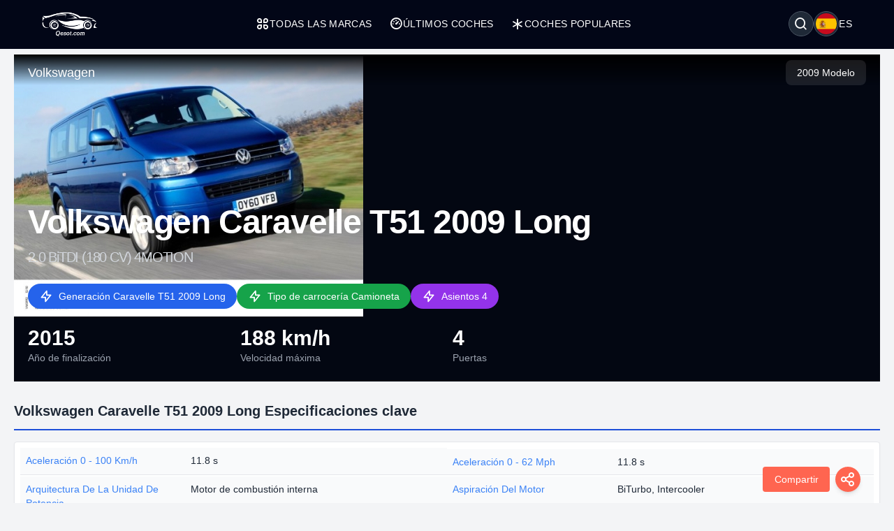

--- FILE ---
content_type: text/html; charset=UTF-8
request_url: https://qesot.com/cars/es/product/49293/
body_size: 13352
content:
<!DOCTYPE html>
<html lang="es" dir="ltr">

<head>
	<meta http-equiv="Content-Type" content="text/html; charset=UTF-8">
	<meta http-equiv="X-UA-Compatible" content="IE=edge">
	<meta name="viewport" content="width=device-width, initial-scale=1, viewport-fit=cover" />
	<meta name="x5-fullscreen" content="true">
	<title>Volkswagen Caravelle T51 2009 Long 2.0 BiTDI (180 CV) 4MOTION Especificaciones completas</title>
	<meta name="description" content="Volkswagen Caravelle T51 2009 Long 2.0 BiTDI (180 CV) 4MOTION, Volkswagen - Qesot.com">
	<meta name="keywords" content="volkswagen, caravelle, t51, 2009, long, 2.0, bitdi, 180, cv, 4motion, diesel, camioneta">
	<meta property="og:type" content="website">
	<meta property="og:site_name" content="Qesot">
	<meta property="og:url" content="https://qesot.com/cars/es/product/49293/">
	<meta property="og:image" content="https://qesot.com/img_dir/cars/49293-volkswagen-caravelle-t51-2009-long.jpeg">
	<meta property="og:title" content="Volkswagen Caravelle T51 2009 Long 2.0 BiTDI (180 CV) 4MOTION Especificaciones completas">
	<meta property="og:description" content="Volkswagen Caravelle T51 2009 Long 2.0 BiTDI (180 CV) 4MOTION, Volkswagen - Qesot.com">


	<meta name="twitter:card" content="summary_large_image">
	<meta name="twitter:site" content="@Qesot">
	<meta name="twitter:creator" content="@Qesot">
	<meta name="twitter:title" content="Volkswagen Caravelle T51 2009 Long 2.0 BiTDI (180 CV) 4MOTION Especificaciones completas">
	<meta name="twitter:description" content="Volkswagen Caravelle T51 2009 Long 2.0 BiTDI (180 CV) 4MOTION, Volkswagen - Qesot.com">
	<meta name="twitter:image" content="https://qesot.com/img_dir/cars/49293-volkswagen-caravelle-t51-2009-long.jpeg">


	<link href="https://qesot.com/images/favicon.ico" rel="shortcut icon">
	<meta name="theme-color" content="#020617">
	<meta name="apple-mobile-web-app-status-bar-style" content="#020617">

	<link rel="alternate" hreflang="x-default" href="https://qesot.com/cars/en/product/49293//////cars0/">
			<link rel="alternate" hreflang="en" href="https://qesot.com/cars/en/product/49293//////cars0/">
			<link rel="alternate" hreflang="bg" href="https://qesot.com/cars/bg/product/49293//////cars0/">
			<link rel="alternate" hreflang="ru" href="https://qesot.com/cars/ru/product/49293//////cars0/">
			<link rel="alternate" hreflang="de" href="https://qesot.com/cars/de/product/49293//////cars0/">
			<link rel="alternate" hreflang="fr" href="https://qesot.com/cars/fr/product/49293//////cars0/">
			<link rel="alternate" hreflang="it" href="https://qesot.com/cars/it/product/49293//////cars0/">
			<link rel="alternate" hreflang="es" href="https://qesot.com/cars/es/product/49293//////cars0/">
			<link rel="alternate" hreflang="gr" href="https://qesot.com/cars/gr/product/49293//////cars0/">
			<link rel="alternate" hreflang="tr" href="https://qesot.com/cars/tr/product/49293//////cars0/">
			<link rel="alternate" hreflang="ro" href="https://qesot.com/cars/ro/product/49293//////cars0/">
			<link rel="alternate" hreflang="fi" href="https://qesot.com/cars/fi/product/49293//////cars0/">
			<link rel="alternate" hreflang="se" href="https://qesot.com/cars/se/product/49293//////cars0/">
			<link rel="alternate" hreflang="no" href="https://qesot.com/cars/no/product/49293//////cars0/">
			<link rel="alternate" hreflang="pl" href="https://qesot.com/cars/pl/product/49293//////cars0/">
		<link rel="canonical" href="https://qesot.com/cars/es/product/49293//////cars0/">

		<link rel="stylesheet" href="https://qesot.com/css/style.css?v=1735139843">
	<!-- <link rel="stylesheet" href="https://qesot.com/css/style_cars.css?v=1734801959">
	<link rel="stylesheet" href="https://qesot.com/css/cars.css?v=1703172774"> -->

	<link rel="stylesheet" href="https://qesot.com/dist/@remixicon/remixicon.css?v=1726399493">


	<meta name="yandex-verification" content="1df69a5b6f498ead" />
	<meta name="msvalidate.01" content="A24520F3072C8AECD12271F06B62F20E" />
	<meta name="google-site-verification" content="LMy9ud3wBmbJibZM392IFpGltRczlZCLh8AA8xA12zs" />
	<meta name="p:domain_verify" content="c607b599872297426b763482d3fbf42e" />
	<meta name="ahrefs-site-verification" content="3ca32339e54f5299b926b81d551dc0e9c66bcd2513ce8b93f57606c064d6dcc3">


</head>

<body class="bg-gray-100 text-gray-800 font-apple  font-normal text-sm min-h-screen flex flex-col justify-between">

	



	<header class="flex  py-4 px-4 sm:px-10 bg-slate-950 min-h-[70px] tracking-wide relative z-[6]">
		<div class="flex flex-wrap items-center justify-between gap-5 w-full container">

			<a href="https://qesot.com/cars/es/" class="max-sm:hidden"><img src="https://qesot.com/images/logo.png" alt="logo" class="w-20" /></a>
			<a href="https://qesot.com/cars/es/" class="hidden max-sm:block"><img src="https://qesot.com/images/logo.png" alt="logo" class="w-20" /></a>

			<div id="collapseMenu" class="max-lg:hidden lg:!block max-lg:before:fixed max-lg:before:bg-black max-lg:before:opacity-50 max-lg:before:inset-0 max-lg:before:z-50">
				<button id="toggleClose" class="lg:hidden fixed top-7 right-7 sm:right-[54px] md:top-4 md:right-12 z-[100] rounded-full bg-white w-9 h-9 flex items-center justify-center border">
					<i class="ri-close-circle-line text-xl"></i>
				</button>

				<ul class="lg:flex gap-x-5 max-lg:space-y-2 max-lg:fixed max-lg:bg-slate-950 max-lg:w-1/2 max-lg:min-w-[300px] max-lg:top-0 max-lg:left-0 max-lg:p-6 max-lg:h-full max-lg:shadow-md max-lg:overflow-auto z-50">
					<li class="mb-6 hidden max-lg:block">
						<a href="https://qesot.com/">
							<img src="https://qesot.com/images/logo.png" alt="logo" class="w-20" />
						</a>
					</li>
					<li class="max-lg:border-b border-gray-600 max-lg:pt-2 max-lg:pb-3 px-3">
						<a class="text-white uppercase flex items-center gap-2" href="https://qesot.com/cars/es/all-brands/"> <i class="ri-apps-line text-xl"></i> Todas las marcas</a>
					</li>
					<li class="max-lg:border-b border-gray-600 max-lg:pt-2 max-lg:pb-3 px-3">
						<a class="text-white uppercase flex items-center gap-2" href="https://qesot.com/cars/es/discover/"> <i class="ri-dashboard-3-line text-xl"></i> Últimos coches</a>
					</li>
					<li class="max-lg:border-b border-gray-600 max-lg:pt-2 max-lg:pb-3 px-3">
						<a class="text-white uppercase flex items-center gap-2" href="https://qesot.com/cars/es/hot_cars/"> <i class="ri-asterisk text-xl"></i> Coches populares</a>
					</li>
					<li class="lg:hidden max-lg:border-b border-gray-600 max-lg:pt-2 max-lg:pb-3 px-3">
						<a class="text-white uppercase flex items-center gap-2" href="https://qesot.com/cars/es/top_cars/"> <i class="ri-star-line text-xl"></i> Mejores coches</a>
					</li>



					<li class="lg:hidden max-lg:border-b border-gray-600 max-lg:pt-2 max-lg:pb-3 px-3">
						<a class="text-white uppercase flex items-center gap-2" href="https://qesot.com/cars/es/engine/electric/"> <i class="ri-roadster-line text-xl"></i> Mejores coches eléctricos</a>
					</li>
					<li class="lg:hidden max-lg:border-b border-gray-600 max-lg:pt-2 max-lg:pb-3 px-3">
						<a class="text-white uppercase flex items-center gap-2" href="https://qesot.com/cars/es/engine/hybrid/"> <i class="ri-car-line text-xl"></i> Mejores coches híbridos</a>
					</li>
					<li class="lg:hidden max-lg:border-b border-gray-600 max-lg:pt-2 max-lg:pb-3 px-3">
						<a class="text-white uppercase flex items-center gap-2" href="https://qesot.com/cars/es/speed/"> <i class="ri-speed-up-line text-xl"></i> Coches más rápidos</a>
					</li>
					<li class="lg:hidden max-lg:border-b border-gray-600 max-lg:pt-2 max-lg:pb-3 px-3">
						<a class="text-white uppercase flex items-center gap-2" href="https://qesot.com/cars/es/year/"> <i class="ri-timer-2-line text-xl"></i> Mejores coches del 2026</a>
					</li>
					<li class="lg:hidden max-lg:border-b border-gray-600 max-lg:pt-2 max-lg:pb-3 px-3">
						<a class="text-white uppercase flex items-center gap-2" href="https://qesot.com/cars/es/search/"> <i class="ri-search-line text-xl"></i> Buscar</a>
					</li>
					<li class="lg:hidden max-lg:border-b border-gray-600 max-lg:pt-2 max-lg:pb-3 px-3">
						<a class="text-white uppercase flex items-center gap-2" href="https://qesot.com/cars/es/contactus/"> <i class="ri-contacts-line text-xl"></i> Contáctanos</a>
					</li>
					<li class="lg:hidden max-lg:border-b border-gray-600 max-lg:pt-2 max-lg:pb-3 px-3">
						<a class="text-white uppercase flex items-center gap-2" href="https://qesot.com/cars/es/donate/"> <i class="ri-money-dollar-circle-line text-xl"></i> Donar</a>
					</li>









				</ul>
			</div>

			<div class="flex max-lg:ml-auto space-x-4">

				<div class="flex justify-between items-center max-md:mt-3 md:ms-auto text-white ">
					<div class="relative w-full">
						<div class="flex items-center justify-between gap-x-3">

															<div aria-haspopup="dialog" aria-expanded="false" aria-controls="hs-focus-management-modal" data-hs-overlay="#hs-focus-management-modal" class="addBlurModel flex hs-collapse-toggle items-center justify-center rounded-full  p-0.5 w-9 h-9 cursor-pointer hover:bg-gray-700 bg-gray-800 border border-gray-600">
									<i class=" ri-search-line text-xl"></i>
								</div>
							
							<div class="addBlurModel flex items-center justify-center cursor-pointer gap-2" aria-haspopup="dialog" aria-expanded="false" aria-controls="hs-notifications" data-hs-overlay="#hs-notifications">
								<div class="flex items-center justify-center rounded-full w-9 h-9 bg-gray-800 border border-gray-600">
									<img class="rounded-full p-0.5 w-[34px h-[34px]" src="https://qesot.com/images/flags/es.png" alt="es" />
								</div>
								<div class="uppercase">
									es								</div>
							</div>

							<div id="toggleOpen" class="lg:hidden addBlurModel flex hs-collapse-toggle items-center justify-center rounded-full  p-0.5 w-9 h-9 cursor-pointer hover:bg-gray-700 bg-gray-800 border border-gray-600">
								<i class="ri-list-check text-xl text-white"></i>
							</div>

						</div>
					</div>
				</div>




			</div>

		</div>
	</header>



	
	<div id="hs-focus-management-modal" class="hs-overlay hidden size-full fixed top-0 start-0 z-[80] overflow-x-hidden overflow-y-auto pointer-events-none" role="dialog" tabindex="-1" aria-labelledby="hs-focus-management-modal-label">
		<div class="hs-overlay-open:mt-7 hs-overlay-open:opacity-100 hs-overlay-open:duration-500 mt-0 opacity-0 ease-out transition-all sm:max-w-lg sm:w-full m-3 sm:mx-auto min-h-[calc(100%-3.5rem)] flex items-center ">

			<div class="flex w-full flex-col bg-white border shadow-sm rounded-xl pointer-events-auto">
				<form action="https://qesot.com/search" method="GET" class="w-full ">
					<div class="flex justify-between items-center py-3 px-4 border-b">
						<div id="hs-focus-management-modal-label" class="font-bold text-gray-800">
							Busca coches por marca, modelo o especificaciones...						</div>
						<button type="button" class="size-8 inline-flex justify-center items-center gap-x-2 rounded-full border border-transparent bg-gray-100 text-gray-800 hover:bg-gray-200 focus:outline-none focus:bg-gray-200 disabled:opacity-50 disabled:pointer-events-none" aria-label="Close" data-hs-overlay="#hs-focus-management-modal">
							<span class="sr-only">Close</span>
							<svg class="shrink-0 size-4" xmlns="http://www.w3.org/2000/svg" width="24" height="24" viewBox="0 0 24 24" fill="none" stroke="currentColor" stroke-width="2" stroke-linecap="round" stroke-linejoin="round">
								<path d="M18 6 6 18"></path>
								<path d="m6 6 12 12"></path>
							</svg>
						</button>
					</div>
					<div class="p-4 ">
						<label for="input-label" class="block text-sm font-medium mb-2">Buscar</label>
						<input type="text" name="q" id="input-label" class="py-3 px-4 block w-full border border-gray-200 rounded-lg text-sm focus:border-blue-500 focus:ring-blue-500" required="required" placeholder="¿Qué estás buscando?" autofocus="">
					</div>
					<div class="flex justify-end items-center gap-x-2 rounded-b-xl bg-gray-50 py-2 px-4 border-t">
						<input type="submit" value="Buscar" class="py-2 px-3 cursor-pointer inline-flex items-center gap-x-2 text-sm font-medium rounded-lg border border-transparent bg-blue-600 text-white hover:bg-blue-700 focus:outline-none focus:bg-blue-700 disabled:opacity-50 disabled:pointer-events-none">
					</div>

				</form>
			</div>
		</div>
	</div>




	<div id="hs-notifications" class="hs-overlay hidden size-full fixed top-0 start-0 z-[80] overflow-x-hidden overflow-y-auto pointer-events-none" role="dialog" tabindex="-1" aria-labelledby="hs-notifications-label">
		<div class="hs-overlay-open:mt-7 hs-overlay-open:opacity-100 hs-overlay-open:duration-500 mt-0 opacity-0 ease-out transition-all sm:max-w-2xl sm:w-full m-3 sm:mx-auto min-h-[calc(100%-3.5rem)] flex items-center ">

			<div class="flex w-full flex-col bg-white border shadow-sm rounded-xl pointer-events-auto">

				<div class="flex justify-between items-center py-2 px-4 border-b">
					<div id="hs-notifications-label" class="py-2 font-bold text-gray-800">
						Cambiar idioma del sitio					</div>

				</div>

				<div class="p-4 overflow-y-auto">

					<div class="space-y-4">

						<div class=" max-[376px]:grid-cols-1 grid grid-cols-2  sm:grid-cols-2 md:grid-cols-3    ">
															<div class="p-1">
									<a href="https://qesot.com/cars/en/product/49293//////cars0/">
										<div class="flex items-center gap-3  rounded-md border border-gray-200/30 hover:bg-slate-200 py-2 px-2 bg-slate-100">
											<img class="rounded-full w-8 h-8" src="https://qesot.com//images/flags/en.png" alt="English" />
											<div class="font-normal">English</div>
										</div>
									</a>
								</div>
															<div class="p-1">
									<a href="https://qesot.com/cars/bg/product/49293//////cars0/">
										<div class="flex items-center gap-3  rounded-md border border-gray-200/30 hover:bg-slate-200 py-2 px-2 bg-slate-100">
											<img class="rounded-full w-8 h-8" src="https://qesot.com//images/flags/bg.png" alt="Български" />
											<div class="font-normal">Български</div>
										</div>
									</a>
								</div>
															<div class="p-1">
									<a href="https://qesot.com/cars/ru/product/49293//////cars0/">
										<div class="flex items-center gap-3  rounded-md border border-gray-200/30 hover:bg-slate-200 py-2 px-2 bg-slate-100">
											<img class="rounded-full w-8 h-8" src="https://qesot.com//images/flags/ru.png" alt="Русский" />
											<div class="font-normal">Русский</div>
										</div>
									</a>
								</div>
															<div class="p-1">
									<a href="https://qesot.com/cars/de/product/49293//////cars0/">
										<div class="flex items-center gap-3  rounded-md border border-gray-200/30 hover:bg-slate-200 py-2 px-2 bg-slate-100">
											<img class="rounded-full w-8 h-8" src="https://qesot.com//images/flags/de.png" alt="Deutsch" />
											<div class="font-normal">Deutsch</div>
										</div>
									</a>
								</div>
															<div class="p-1">
									<a href="https://qesot.com/cars/fr/product/49293//////cars0/">
										<div class="flex items-center gap-3  rounded-md border border-gray-200/30 hover:bg-slate-200 py-2 px-2 bg-slate-100">
											<img class="rounded-full w-8 h-8" src="https://qesot.com//images/flags/fr.png" alt="Français" />
											<div class="font-normal">Français</div>
										</div>
									</a>
								</div>
															<div class="p-1">
									<a href="https://qesot.com/cars/it/product/49293//////cars0/">
										<div class="flex items-center gap-3  rounded-md border border-gray-200/30 hover:bg-slate-200 py-2 px-2 bg-slate-100">
											<img class="rounded-full w-8 h-8" src="https://qesot.com//images/flags/it.png" alt="Italiano" />
											<div class="font-normal">Italiano</div>
										</div>
									</a>
								</div>
															<div class="p-1">
									<a href="https://qesot.com/cars/es/product/49293//////cars0/">
										<div class="flex items-center gap-3  rounded-md border border-gray-200/30 hover:bg-slate-200 py-2 px-2 bg-slate-100">
											<img class="rounded-full w-8 h-8" src="https://qesot.com//images/flags/es.png" alt="Español" />
											<div class="font-normal">Español</div>
										</div>
									</a>
								</div>
															<div class="p-1">
									<a href="https://qesot.com/cars/gr/product/49293//////cars0/">
										<div class="flex items-center gap-3  rounded-md border border-gray-200/30 hover:bg-slate-200 py-2 px-2 bg-slate-100">
											<img class="rounded-full w-8 h-8" src="https://qesot.com//images/flags/gr.png" alt="Ελληνικά" />
											<div class="font-normal">Ελληνικά</div>
										</div>
									</a>
								</div>
															<div class="p-1">
									<a href="https://qesot.com/cars/tr/product/49293//////cars0/">
										<div class="flex items-center gap-3  rounded-md border border-gray-200/30 hover:bg-slate-200 py-2 px-2 bg-slate-100">
											<img class="rounded-full w-8 h-8" src="https://qesot.com//images/flags/tr.png" alt="Türkçe" />
											<div class="font-normal">Türkçe</div>
										</div>
									</a>
								</div>
															<div class="p-1">
									<a href="https://qesot.com/cars/ro/product/49293//////cars0/">
										<div class="flex items-center gap-3  rounded-md border border-gray-200/30 hover:bg-slate-200 py-2 px-2 bg-slate-100">
											<img class="rounded-full w-8 h-8" src="https://qesot.com//images/flags/ro.png" alt="Română" />
											<div class="font-normal">Română</div>
										</div>
									</a>
								</div>
															<div class="p-1">
									<a href="https://qesot.com/cars/fi/product/49293//////cars0/">
										<div class="flex items-center gap-3  rounded-md border border-gray-200/30 hover:bg-slate-200 py-2 px-2 bg-slate-100">
											<img class="rounded-full w-8 h-8" src="https://qesot.com//images/flags/fi.png" alt="Suomi" />
											<div class="font-normal">Suomi</div>
										</div>
									</a>
								</div>
															<div class="p-1">
									<a href="https://qesot.com/cars/se/product/49293//////cars0/">
										<div class="flex items-center gap-3  rounded-md border border-gray-200/30 hover:bg-slate-200 py-2 px-2 bg-slate-100">
											<img class="rounded-full w-8 h-8" src="https://qesot.com//images/flags/se.png" alt="Svenska" />
											<div class="font-normal">Svenska</div>
										</div>
									</a>
								</div>
															<div class="p-1">
									<a href="https://qesot.com/cars/no/product/49293//////cars0/">
										<div class="flex items-center gap-3  rounded-md border border-gray-200/30 hover:bg-slate-200 py-2 px-2 bg-slate-100">
											<img class="rounded-full w-8 h-8" src="https://qesot.com//images/flags/no.png" alt="Norsk" />
											<div class="font-normal">Norsk</div>
										</div>
									</a>
								</div>
															<div class="p-1">
									<a href="https://qesot.com/cars/pl/product/49293//////cars0/">
										<div class="flex items-center gap-3  rounded-md border border-gray-200/30 hover:bg-slate-200 py-2 px-2 bg-slate-100">
											<img class="rounded-full w-8 h-8" src="https://qesot.com//images/flags/pl.png" alt="Polski" />
											<div class="font-normal">Polski</div>
										</div>
									</a>
								</div>
							
						</div>

					</div>
				</div>

			</div>
		</div>
	</div>

	<main class="w-full  py-2 flex-grow"><script type="application/ld+json">
    {
        "@context": "http://schema.org",
        "@type": "WebSite",
        "name": "Qesot",
        "url": "https://qesot.com/"
    }
</script><script type="application/ld+json">
    {
        "@context": "https://schema.org",
        "@type": "Organization",
        "name": "Qesot",
        "alternateName": "Qesot",
        "url": "https://qesot.com/",
        "logo": "https://qesot.com/images/logo.png",
        "sameAs": [
            "https://www.facebook.com/qesot_",
            "https://www.instagram.com/qesot_",
            "https://www.pinterest.com/qesot_",
            "https://www.x.com/qesot_"
        ]
    }
</script><script type="application/ld+json">
    {
        "@context": "http://schema.org",
        "@type": "BreadcrumbList",
        "itemListElement": [

            {
                "@type": "ListItem",
                "position": 1,
                "item": {
                    "@id": "https://qesot.com/",
                    "name": "Inicio"
                }
            },
            {
                "@type": "ListItem",
                "position": 2,
                "item": {
                    "@id": "https://qesot.com/cars/es/all-brands/",
                    "name": "Todas las marcas"
                }
            },
            {
                "@type": "ListItem",
                "position": 3,
                "item": {
                    "@id": "https://qesot.com/cars/es/brand/80/",
                    "name": "Volkswagen"
                }
            },
            {
                "@type": "ListItem",
                "position": 4,
                "item": {
                    "@id": "https://qesot.com/cars/es/model/3310/",
                    "name": "Caravelle"
                }
            },
            {
                "@type": "ListItem",
                "position": 5,
                "item": {
                    "@id": "https://qesot.com/cars/es/generation/9624/",
                    "name": "Caravelle T51 2009 Long"
                }
            },
            {
                "@type": "ListItem",
                "position": 6,
                "item": {
                    "@id": "https://qesot.com/cars/es/product/49293/",
                    "name": "Volkswagen Caravelle T51 2009 Long 2.0 BiTDI (180 CV) 4MOTION Especificaciones completas"
                }
            }
        ]
    }
</script>    <script type="application/ld+json">
        {
            "@context": "https://schema.org",
            "@type": "ImageObject",
            "contentUrl": "https://qesot.com/img_dir/cars/49293-volkswagen-caravelle-t51-2009-long.jpeg",
            "url": "https://qesot.com/cars/es/product/49293/",
            "name": "Volkswagen Caravelle T51 2009 Long 2.0 BiTDI (180 CV) 4MOTION",
            "creator": {
                "@context": "https://schema.org",
                "@type": "Organization",
                "name": "Qesot",
                "logo": {
                    "@context": "https://schema.org",
                    "@type": "ImageObject",
                    "url": "https://qesot.com/images/logo.png",
                    "width": 200,
                    "height": 200
                }
            }
        }
    </script>

<script type="application/ld+json">
    {
        "@context": "http://schema.org/",
        "@type": [
            "Vehicle",
            "Product"
        ],
        "brand": "Volkswagen",
        "manufacturer": "Volkswagen",
        "name": "Volkswagen Caravelle T51 2009 Long 2.0 BiTDI (180 CV) 4MOTION Especificaciones completas",
        "model": "Caravelle",
        "description": "Volkswagen Caravelle T51 2009 Long 2.0 BiTDI (180 CV) 4MOTION, Volkswagen - Qesot.com",
        
            "productionDate": "2009",
        
        "mainEntityOfPage": "https://qesot.com/cars/es/product/49293/",
        "url": "https://qesot.com/cars/es/product/49293/",

        
            "image": {
                "@type": "ImageObject",
                "contentUrl": "https://qesot.com/img_dir/cars/49293-volkswagen-caravelle-t51-2009-long.jpeg"
            },
        
        
            "accelerationTime": {
                "@type": "QuantitativeValue",
                "value": "11.8",
                "unitCode": "SEC",
                "valueReference": {
                    "@type": "QuantitativeValue",
                    "unitText": "0..100 km/h"
                }
            },
        
        "fuelCapacity": {
            "@type": "QuantitativeValue",
            "value": "80",
            "unitCode": "LTR"
        },

        
        "driveWheelConfiguration": {
            "@type": "DriveWheelConfigurationValue",
            "@id": "https://schema.org/AllWheelDriveConfiguration"
        },

        
            "bodyType": "Camioneta",
        

        
            "fuelType": "Diesel",
        
        
            "numberOfDoors": "4",
        
        
            "vehicleSeatingCapacity": "4",
        
        
        
        
        
        
            "weight": {
                "@context": "https://schema.org",
                "@type": "QuantitativeValue",
                "unitText": "kg",
                "value": "21742411"
            },
        
        
            "speed": {
                "@type": "QuantitativeValue",
                "unitCode": "KMH",
                "value": "188"
            },
        
        
            "vehicleConfiguration": "2.0 BiTDI (180 CV) 4MOTION",
        
        "vehicleEngine": [{
                    "@type": "EngineSpecification",
                    "name": "2.0 BiTDI (180 CV) 4MOTION",
                    "fuelType": "Diesel",
                    "enginePower": {
                        "@type": "QuantitativeValue",
                        "value": "180 CV",
                        "unitCode": "HP"
                    }
                }

            ]

            ,
        "review": {
            "@context": "https://schema.org",
            "@type": "Review",
            
            
                "datePublished": "2026-01-23T00:40:54+08:00",
            
            "description": "Explora Volkswagen Caravelle T51 2009 Long 2.0 BiTDI (180 CV) 4MOTION en nuestra reseña detallada. Descubre sus especificaciones técnicas, rendimiento, diseño, fotos y videos. Todo lo que necesitas saber en un solo lugar.",
            "headline": "Volkswagen Caravelle T51 2009 Long 2.0 BiTDI (180 CV) 4MOTION - Reseña completa, especificaciones técnicas, fotos y videos",



            
                "thumbnailURL": "https://qesot.com/img_dir/cars/49293-volkswagen-caravelle-t51-2009-long.jpeg",
            
            "publisher": {
                "@context": "https://schema.org",
                "@type": "Organization",
                "name": "Qesot",
                "logo": {
                    "@context": "https://schema.org",
                    "@type": "ImageObject",
                    "url": "https://qesot.com/images/logo.png",
                    "width": 200,
                    "height": 200
                }
            }

            


            ,
            "author": {
                "@context": "https://schema.org",
                "@type": "Person",
                "name": "Alex Smith",
                "worksFor": {
                    "@context": "https://schema.org",
                    "@type": "Organization",
                    "name": "Qesot",
                    "logo": {
                        "@context": "https://schema.org",
                        "@type": "ImageObject",
                        "url": "https://qesot.com/images/logo.png",
                        "width": 200,
                        "height": 200
                    }
                }
            }


                    }
    }

    }
</script>

<div class="smooth_scroll fixed w-full z-10 top-1 hidden  ">

    <div class="container ">
        <div class="flex justify-between md:px-5 font-normal  text-gray-700 ">

            <div>


                <div class=" mini_menu bg-black hover:bg-gray-900 w-72 h-10 flex justify-between items-center text-white shadow-md shadow-gray-800  px-4 rounded-full cursor-pointer">
                    <div class="menu-text">Resumen</div>
                    <div class="dot">⏺</div>
                </div>

                <div class="hidden all_menu bg-black text-white w-72 p-2 space-y-[2px] rounded-xl shadow-md shadow-gray-800 cursor-pointer ">

                    <div data-target="summary" class="menu-item hover:bg-gray-600 rounded-full px-4 py-2 flex justify-between relative group">
                        <div class="">Resumen</div>
                        <div class="dot hidden group-hover:inline">⏺ </div>
                    </div>

                    <div data-target="key-specs" class="menu-item hover:bg-gray-600 rounded-full px-4 py-2 flex justify-between relative group">
                        <div class="">Especificaciones clave</div>
                        <div class="dot hidden group-hover:inline">⏺ </div>
                    </div>

                    
                    
                    
                    
                    
                    <div data-target="tech-specs" class="menu-item hover:bg-gray-600 rounded-full px-4 py-2 flex justify-between relative group">
                        <div class="">Especificaciones técnicas</div>
                        <div class="dot hidden group-hover:inline">⏺ </div>
                    </div>

                    <div class="mx-5 space-y-[2px]">
                                                    <div data-target="general" class="menu-item hover:bg-gray-600 rounded-full px-4 py-2 flex justify-between relative group">
                                <div class="">General</div>
                                <div class="dot hidden group-hover:inline">⏺ </div>
                            </div>
                                                                            <div data-target="performance" class="menu-item hover:bg-gray-600 rounded-full px-4 py-2 flex justify-between relative group">
                                <div class="">Rendimiento</div>
                                <div class="dot hidden group-hover:inline">⏺ </div>
                            </div>
                                                                                                                            <div data-target="dimensions" class="menu-item hover:bg-gray-600 rounded-full px-4 py-2 flex justify-between relative group">
                                <div class="">Dimensiones</div>
                                <div class="dot hidden group-hover:inline">⏺ </div>
                            </div>
                                                                            <div data-target="engine" class="menu-item hover:bg-gray-600 rounded-full px-4 py-2 flex justify-between relative group">
                                <div class="">Motor</div>
                                <div class="dot hidden group-hover:inline">⏺ </div>
                            </div>
                                                                            <div data-target="drivetrain" class="menu-item hover:bg-gray-600 rounded-full px-4 py-2 flex justify-between relative group">
                                <div class="">Transmisión</div>
                                <div class="dot hidden group-hover:inline">⏺ </div>
                            </div>
                                                                            <div data-target="space" class="menu-item hover:bg-gray-600 rounded-full px-4 py-2 flex justify-between relative group">
                                <div class="">Espacio</div>
                                <div class="dot hidden group-hover:inline">⏺ </div>
                            </div>
                        

                    </div>


                    
                    <div data-target="reviews" class="menu-item hover:bg-gray-600 rounded-full px-4 py-2 flex justify-between relative group">
                        <div class="">Opiniones de usuarios</div>
                        <div class="dot hidden group-hover:inline">⏺ </div>
                    </div>


                </div>
            </div>

            <div id="to-top-button" class="bg-black hover:bg-gray-600 shadow-md shadow-gray-800 flex items-center h-10 px-4 rounded-full cursor-pointer">
                <i class="ri-skip-up-line text-white text-2xl"></i>
            </div>

        </div>

    </div>
</div>





<div class=" fixed w-full mx-auto z-10 bottom-4  px-2  ">

    <div class="container mx-auto ">
        <div class="flex justify-between  items-end md:px-5 font-normal  text-gray-700 ">


            <div class="">
                <div class="smooth_comment hidden flex flex-col items-center ">
                    <div class="flex items-center cursor-pointer white_a_review">
                        <span class="py-2 px-2 sm:px-4 text-center text-white bg-blue-600  hover:bg-blue-700 rounded">Escribe tu opinión</span>
                    </div>
                </div>
            </div>


            <div id="overlay" class="hidden fixed inset-0 bg-black bg-opacity-50 cursor-pointer z-50"></div>

            <div class="Share_Btn">

                <div class="flex flex-col items-center">
                    <div class="hidden flex-col space-y-2 hide_share_buttons">
                                                <div class="flex items-center cursor-pointer facebook_share gap-2">
                            <span class="px-2 py-1 text-center w-24 border-gray-300 rounded bg-white">Facebook</span>
                            <i class="ri-facebook-circle-line text-2xl w-10 h-10 flex items-center justify-center rounded-full text-white shadow-md ml-2" style="background-color: #3b5998;"></i>
                        </div>
                        <div class="flex items-center cursor-pointer pinterest_share gap-2">
                            <span class="px-2 py-1 text-center w-24 border-gray-300 rounded bg-white">Pinterest</span>
                            <i class="ri-pinterest-line text-2xl w-10 h-10 flex items-center justify-center rounded-full text-white shadow-md ml-2" style="background-color: #cb2027;"></i>
                        </div>
                        <div class="flex items-center cursor-pointer twitter_share gap-2">
                            <span class="px-2 py-1 text-center w-24 border-gray-300 rounded bg-white">Twitter (X)</span>
                            <i class="ri-twitter-line text-2xl w-10 h-10 flex items-center justify-center rounded-full text-white shadow-md ml-2" style="background-color: #55acee;"></i>
                        </div>
                        <div class="flex items-center cursor-pointer reddit_share gap-2">
                            <span class="px-2 py-1 text-center w-24 border-gray-300 rounded bg-white">Reddit</span>
                            <i class="ri-reddit-line text-2xl w-10 h-10 flex items-center justify-center rounded-full text-white shadow-md ml-2" style="background-color: #ff5700;"></i>
                        </div>
                        <div class="flex items-center cursor-pointer linkedin_share gap-2">
                            <span class="px-2 py-1 text-center w-24 border-gray-300 rounded bg-white">Linkedin</span>
                            <i class="ri-linkedin-line text-2xl w-10 h-10 flex items-center justify-center rounded-full text-white shadow-md ml-2" style="background-color: #007bb5;"></i>
                        </div>
                        <div class="flex items-center cursor-pointer vk_share gap-2">
                            <span class="px-2 py-1 text-center w-24 border-gray-300 rounded bg-white">Vkontakte</span>
                            <i class="ri-vk-line text-2xl w-10 h-10 flex items-center justify-center rounded-full text-white shadow-md ml-2" style="background-color: #4c75a3;"></i>
                        </div>

                                                <div class="flex items-center cursor-pointer hide_share_btn gap-2">
                            <span class="px-2 py-1 text-center w-24 font-bold text-sm text-white rounded" style="background-color: #ff6550;">Ocultar</span>
                            <i class="ri-close-fill text-2xl w-10 h-10 flex items-center justify-center rounded-full text-white shadow-md ml-2" style="background-color: #ff6550;"></i>
                        </div>
                    </div>
                    <div class="flex items-center cursor-pointer show_share_buttons">
                        <div class="flex items-center">
                            <span class="px-2 py-2 text-center w-24 text-white rounded" style="background-color: #ff6550;">Compartir</span>
                            <i class="ri-share-line text-2xl w-9 h-9 flex items-center justify-center rounded-full text-white shadow-md ml-2" style="background-color: #ff6550;"></i>
                        </div>
                    </div>
                </div>

            </div>

        </div>
    </div>
</div><div class="container">
  <!-- Hero Section -->
<section class="relative h-[65vh] bg-gray-950" id="summary">
  <!-- Navigation Bar -->
  <nav class="absolute top-0 left-0 right-0 z-[2] bg-gradient-to-b from-black to-transparent">
    <div class="container mx-auto px-6 py-4 mt-2">
      <div class="flex justify-between items-center">
        <div class="text-white text-lg font-medium">Volkswagen</div>
        <div class="flex space-x-4">
          <span class="px-4 py-2 bg-white/10 backdrop-blur-sm rounded-lg text-white text-sm">2009 Modelo</span>
        </div>
      </div>
    </div>
  </nav>

  <!-- Background Image Container -->
  <div class="absolute inset-0 overflow-hidden">
    <div class="relative h-full">
      <img src="https://qesot.com/images/placeholder-img.png" data-src="https://qesot.com/img_dir/cars/49293-volkswagen-caravelle-t51-2009-long.jpeg" alt="Volkswagen Caravelle T51 2009 Long 2.0 BiTDI (180 CV) 4MOTION" title="Volkswagen Caravelle T51 2009 Long 2.0 BiTDI (180 CV) 4MOTION" class="w-full h-full object-cover object-center" />
      <div class="absolute inset-0 bg-gradient-to-t from-black via-black/50 to-transparent"></div>
    </div>
  </div>

  <!-- Hero Content -->
  <div class="relative container mx-auto px-6 h-full">
    <div class="h-full flex flex-col justify-end pb-6">
      <div class="space-y-6">
        <!-- Title Section -->
        <div class="space-y-4">
          <h1 class="text-4xl md:text-5xl font-bold text-white leading-tight tracking-tight">
            Volkswagen Caravelle T51 2009 Long            <div class="text-lg md:text-xl font-medium text-gray-300 mt-3 leading-relaxed">
              2.0 BiTDI (180 CV) 4MOTION            </div>
          </h1>
        </div>

        <!-- Features Grid -->
        <div class="flex flex-wrap gap-3">
          <div class="inline-flex items-center px-4 py-2 bg-blue-600 rounded-full">
            <svg class="w-5 h-5 text-white mr-2" fill="none" stroke="currentColor" viewBox="0 0 24 24">
              <path stroke-linecap="round" stroke-linejoin="round" stroke-width="2" d="M13 10V3L4 14h7v7l9-11h-7z" />
            </svg>

                          <span class="text-sm text-white font-medium">Generación Caravelle T51 2009 Long</span>
            
          </div>
          <div class="inline-flex items-center px-4 py-2 bg-green-600 rounded-full">
            <svg class="w-5 h-5 text-white mr-2" fill="none" stroke="currentColor" viewBox="0 0 24 24">
              <path stroke-linecap="round" stroke-linejoin="round" stroke-width="2" d="M13 10V3L4 14h7v7l9-11h-7z" />
            </svg>
            <span class="text-sm text-white font-medium">Tipo de carrocería Camioneta</span>
          </div>
          <div class="inline-flex items-center px-4 py-2 bg-purple-600 rounded-full">
            <svg class="w-5 h-5 text-white mr-2" fill="none" stroke="currentColor" viewBox="0 0 24 24">
              <path stroke-linecap="round" stroke-linejoin="round" stroke-width="2" d="M13 10V3L4 14h7v7l9-11h-7z" />
            </svg>
                          <span class="text-sm text-white font-medium">Asientos 4</span>
            
          </div>
        </div>


                <style>
          @media (max-height: 450px) {
            #myDiv {
              display: none;
            }
          }
        </style>
        <!-- Specifications Grid -->
        <div class="grid grid-cols-2 md:grid-cols-3 lg:grid-cols-4 gap-4 mt-8 max-sm:hidden" id="myDiv">



          <!-- <div class="flex flex-col">
            <span class="text-3xl font-bold text-white">Diesel</span>
            <span class="text-sm text-gray-400">Tipo de combustible</span>
          </div> -->


                      <div class="flex flex-col">
              <span class="text-3xl font-bold text-white">2015</span>
              <span class="text-sm text-gray-400">Año de finalización</span>
            </div>
          



                      <div class="flex flex-col">
              <span class="text-3xl font-bold text-white">188 km/h</span>
              <span class="text-sm text-gray-400">Velocidad máxima</span>
            </div>
          



                      <div class="flex flex-col">
              <span class="text-3xl font-bold text-white">4</span>
              <span class="text-sm text-gray-400">Puertas</span>
            </div>
          


        </div>
      </div>
    </div>
  </div>
</section>

<!-- Main Content -->









<div id="key-specs" class="py-3 border-b-2 border-blue-700 my-4">
  <h2>Volkswagen Caravelle T51 2009 Long Especificaciones clave</h2></div>





<div class="w-full bg-white border grid grid-cols-1 md:grid-cols-2 border-gray-200 shadow-sm rounded mb-2 py-2 px-2 space-y-0.5">



  
    <div class="w-full flex justify-start border-b py-2 bg-gray-50">
      <div class="w-2/5 max-md:w-2/4 text-blue-500 font-medium flex-shrink-0 px-2">Aceleración 0 - 100 Km/h</div>
      <div class="w-3/5 max-md:w-2/4 font-normal"> <span>11.8 s</span></div>
    </div>


  
    <div class="w-full flex justify-start border-b py-2 bg-gray-50">
      <div class="w-2/5 max-md:w-2/4 text-blue-500 font-medium flex-shrink-0 px-2">Aceleración 0 - 62 Mph</div>
      <div class="w-3/5 max-md:w-2/4 font-normal"> <span>11.8 s</span></div>
    </div>


  
    <div class="w-full flex justify-start border-b py-2 bg-gray-50">
      <div class="w-2/5 max-md:w-2/4 text-blue-500 font-medium flex-shrink-0 px-2">Arquitectura De La Unidad De Potencia</div>
      <div class="w-3/5 max-md:w-2/4 font-normal"> <span>Motor de combustión interna</span></div>
    </div>


  
    <div class="w-full flex justify-start border-b py-2 bg-gray-50">
      <div class="w-2/5 max-md:w-2/4 text-blue-500 font-medium flex-shrink-0 px-2">Aspiración Del Motor</div>
      <div class="w-3/5 max-md:w-2/4 font-normal"> <span>BiTurbo, Intercooler</span></div>
    </div>


  
    <div class="w-full flex justify-start border-b py-2 bg-gray-50">
      <div class="w-2/5 max-md:w-2/4 text-blue-500 font-medium flex-shrink-0 px-2">Año De Finalización De La Producción</div>
      <div class="w-3/5 max-md:w-2/4 font-normal"> <span>2015 años</span></div>
    </div>


  
    <div class="w-full flex justify-start border-b py-2 bg-gray-50">
      <div class="w-2/5 max-md:w-2/4 text-blue-500 font-medium flex-shrink-0 px-2">Año De La Puesta En Producción</div>
      <div class="w-3/5 max-md:w-2/4 font-normal"> <span>2009</span></div>
    </div>


  
    <div class="w-full flex justify-start border-b py-2 bg-gray-50">
      <div class="w-2/5 max-md:w-2/4 text-blue-500 font-medium flex-shrink-0 px-2">Capacidad De Aceite Del Motor</div>
      <div class="w-3/5 max-md:w-2/4 font-normal"> <span>7 l</span></div>
    </div>


  
    <div class="w-full flex justify-start border-b py-2 bg-gray-50">
      <div class="w-2/5 max-md:w-2/4 text-blue-500 font-medium flex-shrink-0 px-2">Capacidad Depósito</div>
      <div class="w-3/5 max-md:w-2/4 font-normal"> <span>80 l</span></div>
    </div>


  
    <div class="w-full flex justify-start border-b py-2 bg-gray-50">
      <div class="w-2/5 max-md:w-2/4 text-blue-500 font-medium flex-shrink-0 px-2">Combustible</div>
      <div class="w-3/5 max-md:w-2/4 font-normal"> <span>Diesel</span></div>
    </div>


  
    <div class="w-full flex justify-start border-b py-2 bg-gray-50">
      <div class="w-2/5 max-md:w-2/4 text-blue-500 font-medium flex-shrink-0 px-2">Dirección Asistida</div>
      <div class="w-3/5 max-md:w-2/4 font-normal"> <span>Dirección hidráulica</span></div>
    </div>


  
    <div class="w-full flex justify-start border-b py-2 bg-gray-50">
      <div class="w-2/5 max-md:w-2/4 text-blue-500 font-medium flex-shrink-0 px-2">Generación</div>
      <div class="w-3/5 max-md:w-2/4 font-normal"> <span>Caravelle (T5.1, 2009) Long</span></div>
    </div>


  
    <div class="w-full flex justify-start border-b py-2 bg-gray-50">
      <div class="w-2/5 max-md:w-2/4 text-blue-500 font-medium flex-shrink-0 px-2">Modificación (motor)</div>
      <div class="w-3/5 max-md:w-2/4 font-normal"> <span>2.0 BiTDI (180 CV) 4MOTION</span></div>
    </div>


  
    <div class="w-full flex justify-start border-b py-2 bg-gray-50">
      <div class="w-2/5 max-md:w-2/4 text-blue-500 font-medium flex-shrink-0 px-2">Numero De Plazas</div>
      <div class="w-3/5 max-md:w-2/4 font-normal"> <span>4-7</span></div>
    </div>


  
    <div class="w-full flex justify-start border-b py-2 bg-gray-50">
      <div class="w-2/5 max-md:w-2/4 text-blue-500 font-medium flex-shrink-0 px-2">Numero De Puertas</div>
      <div class="w-3/5 max-md:w-2/4 font-normal"> <span>4-5</span></div>
    </div>


  
    <div class="w-full flex justify-start border-b py-2 bg-gray-50">
      <div class="w-2/5 max-md:w-2/4 text-blue-500 font-medium flex-shrink-0 px-2">Número De Cilindros</div>
      <div class="w-3/5 max-md:w-2/4 font-normal"> <span>4</span></div>
    </div>


  
    <div class="w-full flex justify-start border-b py-2 bg-gray-50">
      <div class="w-2/5 max-md:w-2/4 text-blue-500 font-medium flex-shrink-0 px-2">Peso En Orden De Marcha</div>
      <div class="w-3/5 max-md:w-2/4 font-normal"> <span>2174-2411 kg</span></div>
    </div>


  
    <div class="w-full flex justify-start border-b py-2 bg-gray-50">
      <div class="w-2/5 max-md:w-2/4 text-blue-500 font-medium flex-shrink-0 px-2">Potencia Máxima</div>
      <div class="w-3/5 max-md:w-2/4 font-normal"> <span>180 CV @ 4000rpm.</span></div>
    </div>


  
    <div class="w-full flex justify-start border-b py-2 bg-gray-50">
      <div class="w-2/5 max-md:w-2/4 text-blue-500 font-medium flex-shrink-0 px-2">Sistemas De Motor</div>
      <div class="w-3/5 max-md:w-2/4 font-normal"> <span>Filtro antipartículas</span></div>
    </div>


  
    <div class="w-full flex justify-start border-b py-2 bg-gray-50">
      <div class="w-2/5 max-md:w-2/4 text-blue-500 font-medium flex-shrink-0 px-2">Tipo De Carrocería</div>
      <div class="w-3/5 max-md:w-2/4 font-normal"> <span>Camioneta</span></div>
    </div>


  
    <div class="w-full flex justify-start border-b py-2 bg-gray-50">
      <div class="w-2/5 max-md:w-2/4 text-blue-500 font-medium flex-shrink-0 px-2">Tracción</div>
      <div class="w-3/5 max-md:w-2/4 font-normal"> <span>Tracción en todas las ruedas (4x4)</span></div>
    </div>


  
    <div class="w-full flex justify-start border-b py-2 bg-gray-50">
      <div class="w-2/5 max-md:w-2/4 text-blue-500 font-medium flex-shrink-0 px-2">Velocidad Máxima</div>
      <div class="w-3/5 max-md:w-2/4 font-normal"> <span>188 km/h</span></div>
    </div>


  


</div>












  <div id="tech-specs" class="py-3 border-b-2 border-blue-700 my-4">
    <h2>Volkswagen Caravelle T51 2009 Long Especificaciones técnicas</h2>  </div>

  <div class="lg:flex w-full pb-3 gap-3">
    <div class="w-full relative">

      
  <div id="general" class="w-full bg-white border border-gray-200 shadow-sm rounded mb-2">
    <div class="py-2 px-2">
      <div class="flex items-center gap-2 py-2 font-bold text-base text-blue-700">
        <i class="ri-car-line font-normal !text-xl"></i>
        <h3> General</h3>
      </div>
      <div class="py-2 w-full gap-3 space-y-[1px] ">
                  <div class="flex justify-start bg-neutral-50/50 border-b gap-3 border-gray-200/70 py-3 px-2 ">
            <div class="md:w-1/4 w-2/5 flex-shrink-0 ">
              <b class="font-semibold shadow-[inset_0_-5px_#f0f0754b]">Arquitectura de la unidad de potencia</b>
            </div>
            <div class="md:w-3/4 w-3/5 font-normal break-words">Motor de combustión interna</div>
          </div>
                  <div class="flex justify-start bg-neutral-50/50 border-b gap-3 border-gray-200/70 py-3 px-2 ">
            <div class="md:w-1/4 w-2/5 flex-shrink-0 ">
              <b class="font-semibold shadow-[inset_0_-5px_#f0f0754b]">Año de finalización de la producción</b>
            </div>
            <div class="md:w-3/4 w-3/5 font-normal break-words">2015 años</div>
          </div>
                  <div class="flex justify-start bg-neutral-50/50 border-b gap-3 border-gray-200/70 py-3 px-2 ">
            <div class="md:w-1/4 w-2/5 flex-shrink-0 ">
              <b class="font-semibold shadow-[inset_0_-5px_#f0f0754b]">Año de la puesta en producción</b>
            </div>
            <div class="md:w-3/4 w-3/5 font-normal break-words">2009 años</div>
          </div>
                  <div class="flex justify-start bg-neutral-50/50 border-b gap-3 border-gray-200/70 py-3 px-2 ">
            <div class="md:w-1/4 w-2/5 flex-shrink-0 ">
              <b class="font-semibold shadow-[inset_0_-5px_#f0f0754b]">Generación</b>
            </div>
            <div class="md:w-3/4 w-3/5 font-normal break-words">Caravelle (T5.1, 2009) Long</div>
          </div>
                  <div class="flex justify-start bg-neutral-50/50 border-b gap-3 border-gray-200/70 py-3 px-2 ">
            <div class="md:w-1/4 w-2/5 flex-shrink-0 ">
              <b class="font-semibold shadow-[inset_0_-5px_#f0f0754b]">Marca</b>
            </div>
            <div class="md:w-3/4 w-3/5 font-normal break-words">Volkswagen</div>
          </div>
                  <div class="flex justify-start bg-neutral-50/50 border-b gap-3 border-gray-200/70 py-3 px-2 ">
            <div class="md:w-1/4 w-2/5 flex-shrink-0 ">
              <b class="font-semibold shadow-[inset_0_-5px_#f0f0754b]">Modelo</b>
            </div>
            <div class="md:w-3/4 w-3/5 font-normal break-words">Caravelle</div>
          </div>
                  <div class="flex justify-start bg-neutral-50/50 border-b gap-3 border-gray-200/70 py-3 px-2 ">
            <div class="md:w-1/4 w-2/5 flex-shrink-0 ">
              <b class="font-semibold shadow-[inset_0_-5px_#f0f0754b]">Modificación (motor)</b>
            </div>
            <div class="md:w-3/4 w-3/5 font-normal break-words">2.0 BiTDI (180 CV) 4MOTION</div>
          </div>
                  <div class="flex justify-start bg-neutral-50/50 border-b gap-3 border-gray-200/70 py-3 px-2 ">
            <div class="md:w-1/4 w-2/5 flex-shrink-0 ">
              <b class="font-semibold shadow-[inset_0_-5px_#f0f0754b]">Numero de plazas</b>
            </div>
            <div class="md:w-3/4 w-3/5 font-normal break-words">4-7</div>
          </div>
                  <div class="flex justify-start bg-neutral-50/50 border-b gap-3 border-gray-200/70 py-3 px-2 ">
            <div class="md:w-1/4 w-2/5 flex-shrink-0 ">
              <b class="font-semibold shadow-[inset_0_-5px_#f0f0754b]">Numero de puertas</b>
            </div>
            <div class="md:w-3/4 w-3/5 font-normal break-words">4-5</div>
          </div>
                  <div class="flex justify-start bg-neutral-50/50 border-b gap-3 border-gray-200/70 py-3 px-2 ">
            <div class="md:w-1/4 w-2/5 flex-shrink-0 ">
              <b class="font-semibold shadow-[inset_0_-5px_#f0f0754b]">Tipo de carrocería</b>
            </div>
            <div class="md:w-3/4 w-3/5 font-normal break-words">Camioneta</div>
          </div>
              </div>
    </div>
  </div>


  <div id="performance" class="w-full bg-white border border-gray-200 shadow-sm rounded mb-2">
    <div class="py-2 px-2">
      <div class="flex items-center gap-2 py-2 font-bold text-base text-blue-700">
        <i class="ri-car-line font-normal !text-xl"></i>
        <h3> Rendimiento</h3>
      </div>
      <div class="py-2 w-full gap-3 space-y-[1px] ">
                  <div class="flex justify-start bg-neutral-50/50 border-b gap-3 border-gray-200/70 py-3 px-2 ">
            <div class="md:w-1/4 w-2/5 flex-shrink-0 ">
              <b class="font-semibold shadow-[inset_0_-5px_#f0f0754b]">Aceleración 0 - 100 km/h</b>
            </div>
            <div class="md:w-3/4 w-3/5 font-normal break-words">11.8 s</div>
          </div>
                  <div class="flex justify-start bg-neutral-50/50 border-b gap-3 border-gray-200/70 py-3 px-2 ">
            <div class="md:w-1/4 w-2/5 flex-shrink-0 ">
              <b class="font-semibold shadow-[inset_0_-5px_#f0f0754b]">Aceleración 0 - 60 mph (Calculado por )</b>
            </div>
            <div class="md:w-3/4 w-3/5 font-normal break-words">11.2 s</div>
          </div>
                  <div class="flex justify-start bg-neutral-50/50 border-b gap-3 border-gray-200/70 py-3 px-2 ">
            <div class="md:w-1/4 w-2/5 flex-shrink-0 ">
              <b class="font-semibold shadow-[inset_0_-5px_#f0f0754b]">Aceleración 0 - 62 mph</b>
            </div>
            <div class="md:w-3/4 w-3/5 font-normal break-words">11.8 s</div>
          </div>
                  <div class="flex justify-start bg-neutral-50/50 border-b gap-3 border-gray-200/70 py-3 px-2 ">
            <div class="md:w-1/4 w-2/5 flex-shrink-0 ">
              <b class="font-semibold shadow-[inset_0_-5px_#f0f0754b]">Clasificación de los gases de escape</b>
            </div>
            <div class="md:w-3/4 w-3/5 font-normal break-words">Euro 5</div>
          </div>
                  <div class="flex justify-start bg-neutral-50/50 border-b gap-3 border-gray-200/70 py-3 px-2 ">
            <div class="md:w-1/4 w-2/5 flex-shrink-0 ">
              <b class="font-semibold shadow-[inset_0_-5px_#f0f0754b]">Combustible</b>
            </div>
            <div class="md:w-3/4 w-3/5 font-normal break-words">Diesel</div>
          </div>
                  <div class="flex justify-start bg-neutral-50/50 border-b gap-3 border-gray-200/70 py-3 px-2 ">
            <div class="md:w-1/4 w-2/5 flex-shrink-0 ">
              <b class="font-semibold shadow-[inset_0_-5px_#f0f0754b]">Consumo de combustible combinado  (NEDC)</b>
            </div>
            <div class="md:w-3/4 w-3/5 font-normal break-words">8.4 l/100 km</div>
          </div>
                  <div class="flex justify-start bg-neutral-50/50 border-b gap-3 border-gray-200/70 py-3 px-2 ">
            <div class="md:w-1/4 w-2/5 flex-shrink-0 ">
              <b class="font-semibold shadow-[inset_0_-5px_#f0f0754b]">Consumo de combustible extraurbano  (NEDC)</b>
            </div>
            <div class="md:w-3/4 w-3/5 font-normal break-words">7.2 l/100 km</div>
          </div>
                  <div class="flex justify-start bg-neutral-50/50 border-b gap-3 border-gray-200/70 py-3 px-2 ">
            <div class="md:w-1/4 w-2/5 flex-shrink-0 ">
              <b class="font-semibold shadow-[inset_0_-5px_#f0f0754b]">Consumo de combustible urbano  (NEDC)</b>
            </div>
            <div class="md:w-3/4 w-3/5 font-normal break-words">10.5 l/100 km</div>
          </div>
                  <div class="flex justify-start bg-neutral-50/50 border-b gap-3 border-gray-200/70 py-3 px-2 ">
            <div class="md:w-1/4 w-2/5 flex-shrink-0 ">
              <b class="font-semibold shadow-[inset_0_-5px_#f0f0754b]">Emisión CO2 Ponderada (NEDC)</b>
            </div>
            <div class="md:w-3/4 w-3/5 font-normal break-words">221 gr/km</div>
          </div>
                  <div class="flex justify-start bg-neutral-50/50 border-b gap-3 border-gray-200/70 py-3 px-2 ">
            <div class="md:w-1/4 w-2/5 flex-shrink-0 ">
              <b class="font-semibold shadow-[inset_0_-5px_#f0f0754b]">Velocidad máxima</b>
            </div>
            <div class="md:w-3/4 w-3/5 font-normal break-words">188 km/h</div>
          </div>
              </div>
    </div>
  </div>






  <div id="dimensions" class="w-full bg-white border border-gray-200 shadow-sm rounded mb-2">
    <div class="py-2 px-2">
      <div class="flex items-center gap-2 py-2 font-bold text-base text-blue-700">
        <i class="ri-car-line font-normal !text-xl"></i>
        <h3> Dimensiones</h3>
      </div>
      <div class="py-2 w-full gap-3 space-y-[1px] ">
                  <div class="flex justify-start bg-neutral-50/50 border-b gap-3 border-gray-200/70 py-3 px-2 ">
            <div class="md:w-1/4 w-2/5 flex-shrink-0 ">
              <b class="font-semibold shadow-[inset_0_-5px_#f0f0754b]">Altura</b>
            </div>
            <div class="md:w-3/4 w-3/5 font-normal break-words">1990 mm</div>
          </div>
                  <div class="flex justify-start bg-neutral-50/50 border-b gap-3 border-gray-200/70 py-3 px-2 ">
            <div class="md:w-1/4 w-2/5 flex-shrink-0 ">
              <b class="font-semibold shadow-[inset_0_-5px_#f0f0754b]">Anchura</b>
            </div>
            <div class="md:w-3/4 w-3/5 font-normal break-words">1904 mm</div>
          </div>
                  <div class="flex justify-start bg-neutral-50/50 border-b gap-3 border-gray-200/70 py-3 px-2 ">
            <div class="md:w-1/4 w-2/5 flex-shrink-0 ">
              <b class="font-semibold shadow-[inset_0_-5px_#f0f0754b]">Distancia al suelo</b>
            </div>
            <div class="md:w-3/4 w-3/5 font-normal break-words">165 mm</div>
          </div>
                  <div class="flex justify-start bg-neutral-50/50 border-b gap-3 border-gray-200/70 py-3 px-2 ">
            <div class="md:w-1/4 w-2/5 flex-shrink-0 ">
              <b class="font-semibold shadow-[inset_0_-5px_#f0f0754b]">Distancia entre ejes</b>
            </div>
            <div class="md:w-3/4 w-3/5 font-normal break-words">3400 mm</div>
          </div>
                  <div class="flex justify-start bg-neutral-50/50 border-b gap-3 border-gray-200/70 py-3 px-2 ">
            <div class="md:w-1/4 w-2/5 flex-shrink-0 ">
              <b class="font-semibold shadow-[inset_0_-5px_#f0f0754b]">Diámetro giro</b>
            </div>
            <div class="md:w-3/4 w-3/5 font-normal break-words">13.2 m</div>
          </div>
                  <div class="flex justify-start bg-neutral-50/50 border-b gap-3 border-gray-200/70 py-3 px-2 ">
            <div class="md:w-1/4 w-2/5 flex-shrink-0 ">
              <b class="font-semibold shadow-[inset_0_-5px_#f0f0754b]">Longitud</b>
            </div>
            <div class="md:w-3/4 w-3/5 font-normal break-words">5292 mm</div>
          </div>
                  <div class="flex justify-start bg-neutral-50/50 border-b gap-3 border-gray-200/70 py-3 px-2 ">
            <div class="md:w-1/4 w-2/5 flex-shrink-0 ">
              <b class="font-semibold shadow-[inset_0_-5px_#f0f0754b]">Voladizo delantero</b>
            </div>
            <div class="md:w-3/4 w-3/5 font-normal break-words">896 mm</div>
          </div>
                  <div class="flex justify-start bg-neutral-50/50 border-b gap-3 border-gray-200/70 py-3 px-2 ">
            <div class="md:w-1/4 w-2/5 flex-shrink-0 ">
              <b class="font-semibold shadow-[inset_0_-5px_#f0f0754b]">Voladizo trasero</b>
            </div>
            <div class="md:w-3/4 w-3/5 font-normal break-words">996 mm</div>
          </div>
              </div>
    </div>
  </div>




  <div id="engine" class="w-full bg-white border border-gray-200 shadow-sm rounded mb-2">
    <div class="py-2 px-2">
      <div class="flex items-center gap-2 py-2 font-bold text-base text-blue-700">
        <i class="ri-car-line font-normal !text-xl"></i>
        <h3> Motor</h3>
      </div>
      <div class="py-2 w-full gap-3 space-y-[1px] ">
                  <div class="flex justify-start bg-neutral-50/50 border-b gap-3 border-gray-200/70 py-3 px-2 ">
            <div class="md:w-1/4 w-2/5 flex-shrink-0 ">
              <b class="font-semibold shadow-[inset_0_-5px_#f0f0754b]">Capacidad de aceite del motor</b>
            </div>
            <div class="md:w-3/4 w-3/5 font-normal break-words">7 l</div>
          </div>
                  <div class="flex justify-start bg-neutral-50/50 border-b gap-3 border-gray-200/70 py-3 px-2 ">
            <div class="md:w-1/4 w-2/5 flex-shrink-0 ">
              <b class="font-semibold shadow-[inset_0_-5px_#f0f0754b]">Cilindrada -real-</b>
            </div>
            <div class="md:w-3/4 w-3/5 font-normal break-words">1968 cm</div>
          </div>
                  <div class="flex justify-start bg-neutral-50/50 border-b gap-3 border-gray-200/70 py-3 px-2 ">
            <div class="md:w-1/4 w-2/5 flex-shrink-0 ">
              <b class="font-semibold shadow-[inset_0_-5px_#f0f0754b]">Configuración del motor</b>
            </div>
            <div class="md:w-3/4 w-3/5 font-normal break-words">En línea</div>
          </div>
                  <div class="flex justify-start bg-neutral-50/50 border-b gap-3 border-gray-200/70 py-3 px-2 ">
            <div class="md:w-1/4 w-2/5 flex-shrink-0 ">
              <b class="font-semibold shadow-[inset_0_-5px_#f0f0754b]">Disposición del motor</b>
            </div>
            <div class="md:w-3/4 w-3/5 font-normal break-words">Frontal, transversal</div>
          </div>
                  <div class="flex justify-start bg-neutral-50/50 border-b gap-3 border-gray-200/70 py-3 px-2 ">
            <div class="md:w-1/4 w-2/5 flex-shrink-0 ">
              <b class="font-semibold shadow-[inset_0_-5px_#f0f0754b]">Diámetro del cilindro</b>
            </div>
            <div class="md:w-3/4 w-3/5 font-normal break-words">81 mm</div>
          </div>
                  <div class="flex justify-start bg-neutral-50/50 border-b gap-3 border-gray-200/70 py-3 px-2 ">
            <div class="md:w-1/4 w-2/5 flex-shrink-0 ">
              <b class="font-semibold shadow-[inset_0_-5px_#f0f0754b]">Especificación de aceite de motor</b>
            </div>
            <div class="md:w-3/4 w-3/5 font-normal break-words">Inicie sesión para ver.</div>
          </div>
                  <div class="flex justify-start bg-neutral-50/50 border-b gap-3 border-gray-200/70 py-3 px-2 ">
            <div class="md:w-1/4 w-2/5 flex-shrink-0 ">
              <b class="font-semibold shadow-[inset_0_-5px_#f0f0754b]">Modelo del motor/Código del motor</b>
            </div>
            <div class="md:w-3/4 w-3/5 font-normal break-words">EA189 / CFCA</div>
          </div>
                  <div class="flex justify-start bg-neutral-50/50 border-b gap-3 border-gray-200/70 py-3 px-2 ">
            <div class="md:w-1/4 w-2/5 flex-shrink-0 ">
              <b class="font-semibold shadow-[inset_0_-5px_#f0f0754b]">Número de cilindros</b>
            </div>
            <div class="md:w-3/4 w-3/5 font-normal break-words">4</div>
          </div>
                  <div class="flex justify-start bg-neutral-50/50 border-b gap-3 border-gray-200/70 py-3 px-2 ">
            <div class="md:w-1/4 w-2/5 flex-shrink-0 ">
              <b class="font-semibold shadow-[inset_0_-5px_#f0f0754b]">Número de válvulas por cilindro</b>
            </div>
            <div class="md:w-3/4 w-3/5 font-normal break-words">4</div>
          </div>
                  <div class="flex justify-start bg-neutral-50/50 border-b gap-3 border-gray-200/70 py-3 px-2 ">
            <div class="md:w-1/4 w-2/5 flex-shrink-0 ">
              <b class="font-semibold shadow-[inset_0_-5px_#f0f0754b]">Par máximo</b>
            </div>
            <div class="md:w-3/4 w-3/5 font-normal break-words">400 Nm @ 1500-2000rpm.</div>
          </div>
                  <div class="flex justify-start bg-neutral-50/50 border-b gap-3 border-gray-200/70 py-3 px-2 ">
            <div class="md:w-1/4 w-2/5 flex-shrink-0 ">
              <b class="font-semibold shadow-[inset_0_-5px_#f0f0754b]">Potencia máxima</b>
            </div>
            <div class="md:w-3/4 w-3/5 font-normal break-words">180 CV @ 4000rpm.</div>
          </div>
                  <div class="flex justify-start bg-neutral-50/50 border-b gap-3 border-gray-200/70 py-3 px-2 ">
            <div class="md:w-1/4 w-2/5 flex-shrink-0 ">
              <b class="font-semibold shadow-[inset_0_-5px_#f0f0754b]">Ratio de compresión</b>
            </div>
            <div class="md:w-3/4 w-3/5 font-normal break-words">16.5</div>
          </div>
                  <div class="flex justify-start bg-neutral-50/50 border-b gap-3 border-gray-200/70 py-3 px-2 ">
            <div class="md:w-1/4 w-2/5 flex-shrink-0 ">
              <b class="font-semibold shadow-[inset_0_-5px_#f0f0754b]">Sistema de inyección de combustible</b>
            </div>
            <div class="md:w-3/4 w-3/5 font-normal break-words">Diesel commonrail</div>
          </div>
                  <div class="flex justify-start bg-neutral-50/50 border-b gap-3 border-gray-200/70 py-3 px-2 ">
            <div class="md:w-1/4 w-2/5 flex-shrink-0 ">
              <b class="font-semibold shadow-[inset_0_-5px_#f0f0754b]">Sistemas de motor</b>
            </div>
            <div class="md:w-3/4 w-3/5 font-normal break-words">Filtro antipartículas</div>
          </div>
                  <div class="flex justify-start bg-neutral-50/50 border-b gap-3 border-gray-200/70 py-3 px-2 ">
            <div class="md:w-1/4 w-2/5 flex-shrink-0 ">
              <b class="font-semibold shadow-[inset_0_-5px_#f0f0754b]">Refrigerante</b>
            </div>
            <div class="md:w-3/4 w-3/5 font-normal break-words">11 l</div>
          </div>
              </div>
    </div>
  </div>



  <div id="drivetrain" class="w-full bg-white border border-gray-200 shadow-sm rounded mb-2">
    <div class="py-2 px-2">
      <div class="flex items-center gap-2 py-2 font-bold text-base text-blue-700">
        <i class="ri-car-line font-normal !text-xl"></i>
        <h3> Transmisión</h3>
      </div>
      <div class="py-2 w-full gap-3 space-y-[1px] ">
                  <div class="flex justify-start bg-neutral-50/50 border-b gap-3 border-gray-200/70 py-3 px-2 ">
            <div class="md:w-1/4 w-2/5 flex-shrink-0 ">
              <b class="font-semibold shadow-[inset_0_-5px_#f0f0754b]">Dirección asistida</b>
            </div>
            <div class="md:w-3/4 w-3/5 font-normal break-words">Dirección hidráulica</div>
          </div>
                  <div class="flex justify-start bg-neutral-50/50 border-b gap-3 border-gray-200/70 py-3 px-2 ">
            <div class="md:w-1/4 w-2/5 flex-shrink-0 ">
              <b class="font-semibold shadow-[inset_0_-5px_#f0f0754b]">Dirección, tipo</b>
            </div>
            <div class="md:w-3/4 w-3/5 font-normal break-words">Cremallera de dirección</div>
          </div>
                  <div class="flex justify-start bg-neutral-50/50 border-b gap-3 border-gray-200/70 py-3 px-2 ">
            <div class="md:w-1/4 w-2/5 flex-shrink-0 ">
              <b class="font-semibold shadow-[inset_0_-5px_#f0f0754b]">Frenos delanteros</b>
            </div>
            <div class="md:w-3/4 w-3/5 font-normal break-words">Discos ventilados, 340x32.5 mm</div>
          </div>
                  <div class="flex justify-start bg-neutral-50/50 border-b gap-3 border-gray-200/70 py-3 px-2 ">
            <div class="md:w-1/4 w-2/5 flex-shrink-0 ">
              <b class="font-semibold shadow-[inset_0_-5px_#f0f0754b]">Frenos traseros</b>
            </div>
            <div class="md:w-3/4 w-3/5 font-normal break-words">Discos ventilados, 294x22 mm</div>
          </div>
                  <div class="flex justify-start bg-neutral-50/50 border-b gap-3 border-gray-200/70 py-3 px-2 ">
            <div class="md:w-1/4 w-2/5 flex-shrink-0 ">
              <b class="font-semibold shadow-[inset_0_-5px_#f0f0754b]">Número de marchas y tipo de Transmisión</b>
            </div>
            <div class="md:w-3/4 w-3/5 font-normal break-words">6 marchas, transmisión manual</div>
          </div>
                  <div class="flex justify-start bg-neutral-50/50 border-b gap-3 border-gray-200/70 py-3 px-2 ">
            <div class="md:w-1/4 w-2/5 flex-shrink-0 ">
              <b class="font-semibold shadow-[inset_0_-5px_#f0f0754b]">Suspensión delantera</b>
            </div>
            <div class="md:w-3/4 w-3/5 font-normal break-words">Independiente, tipo McPherson con muelle helicoidal y barra estabilizadora</div>
          </div>
                  <div class="flex justify-start bg-neutral-50/50 border-b gap-3 border-gray-200/70 py-3 px-2 ">
            <div class="md:w-1/4 w-2/5 flex-shrink-0 ">
              <b class="font-semibold shadow-[inset_0_-5px_#f0f0754b]">Suspensión trasera</b>
            </div>
            <div class="md:w-3/4 w-3/5 font-normal break-words">Suspensión de muelle helicoidal independiente, Estabilizador transversal, De arrastre</div>
          </div>
                  <div class="flex justify-start bg-neutral-50/50 border-b gap-3 border-gray-200/70 py-3 px-2 ">
            <div class="md:w-1/4 w-2/5 flex-shrink-0 ">
              <b class="font-semibold shadow-[inset_0_-5px_#f0f0754b]">Tamaño de llantas</b>
            </div>
            <div class="md:w-3/4 w-3/5 font-normal break-words">7J x 17; 8J x 18</div>
          </div>
                  <div class="flex justify-start bg-neutral-50/50 border-b gap-3 border-gray-200/70 py-3 px-2 ">
            <div class="md:w-1/4 w-2/5 flex-shrink-0 ">
              <b class="font-semibold shadow-[inset_0_-5px_#f0f0754b]">Tamaño de neumáticos</b>
            </div>
            <div class="md:w-3/4 w-3/5 font-normal break-words">;</div>
          </div>
                  <div class="flex justify-start bg-neutral-50/50 border-b gap-3 border-gray-200/70 py-3 px-2 ">
            <div class="md:w-1/4 w-2/5 flex-shrink-0 ">
              <b class="font-semibold shadow-[inset_0_-5px_#f0f0754b]">Tracción</b>
            </div>
            <div class="md:w-3/4 w-3/5 font-normal break-words">Tracción en todas las ruedas (4x4)</div>
          </div>
              </div>
    </div>
  </div>




  <div id="space" class="w-full bg-white border border-gray-200 shadow-sm rounded mb-2">
    <div class="py-2 px-2">
      <div class="flex items-center gap-2 py-2 font-bold text-base text-blue-700">
        <i class="ri-car-line font-normal !text-xl"></i>
        <h3> Espacio</h3>
      </div>
      <div class="py-2 w-full gap-3 space-y-[1px] ">
                  <div class="flex justify-start bg-neutral-50/50 border-b gap-3 border-gray-200/70 py-3 px-2 ">
            <div class="md:w-1/4 w-2/5 flex-shrink-0 ">
              <b class="font-semibold shadow-[inset_0_-5px_#f0f0754b]">Capacidad depósito</b>
            </div>
            <div class="md:w-3/4 w-3/5 font-normal break-words">80 l</div>
          </div>
                  <div class="flex justify-start bg-neutral-50/50 border-b gap-3 border-gray-200/70 py-3 px-2 ">
            <div class="md:w-1/4 w-2/5 flex-shrink-0 ">
              <b class="font-semibold shadow-[inset_0_-5px_#f0f0754b]">Carga de apoyo de la lanza del remolque</b>
            </div>
            <div class="md:w-3/4 w-3/5 font-normal break-words">100 kg</div>
          </div>
                  <div class="flex justify-start bg-neutral-50/50 border-b gap-3 border-gray-200/70 py-3 px-2 ">
            <div class="md:w-1/4 w-2/5 flex-shrink-0 ">
              <b class="font-semibold shadow-[inset_0_-5px_#f0f0754b]">Carga máxima</b>
            </div>
            <div class="md:w-3/4 w-3/5 font-normal break-words">789-826 kg</div>
          </div>
                  <div class="flex justify-start bg-neutral-50/50 border-b gap-3 border-gray-200/70 py-3 px-2 ">
            <div class="md:w-1/4 w-2/5 flex-shrink-0 ">
              <b class="font-semibold shadow-[inset_0_-5px_#f0f0754b]">Carga techo</b>
            </div>
            <div class="md:w-3/4 w-3/5 font-normal break-words">100 kg</div>
          </div>
                  <div class="flex justify-start bg-neutral-50/50 border-b gap-3 border-gray-200/70 py-3 px-2 ">
            <div class="md:w-1/4 w-2/5 flex-shrink-0 ">
              <b class="font-semibold shadow-[inset_0_-5px_#f0f0754b]">Peso en orden de marcha</b>
            </div>
            <div class="md:w-3/4 w-3/5 font-normal break-words">2174-2411 kg</div>
          </div>
                  <div class="flex justify-start bg-neutral-50/50 border-b gap-3 border-gray-200/70 py-3 px-2 ">
            <div class="md:w-1/4 w-2/5 flex-shrink-0 ">
              <b class="font-semibold shadow-[inset_0_-5px_#f0f0754b]">Peso máximo admisible</b>
            </div>
            <div class="md:w-3/4 w-3/5 font-normal break-words">3000-3200 kg</div>
          </div>
              </div>
    </div>
  </div>





    </div>

    <div class="md:min-w-[450px]">


      <div class="relative grid grid-cols-1 md:grid-cols-2 lg:grid-cols-1 items-center md:sticky md:top-2 max-xl:mt-2 gap-2">
        <div class="left_column">
  





    <div class="grid  items-center p-3 gap-3 bg-white border border-gray-200 shadow-sm rounded">

      


        <div class=" flex overflow-hidden items-center border-b-2 pb-3">


          <div>

            <div class="w-44 h-28 md:w-48 md:h-32">
              <a href="https://qesot.com/cars/es/product/41881/" title="Volkswagen Tiguan 2009">
                <img class="w-44 h-28 md:w-48 md:h-32 rounded-md" src="https://qesot.com/images/placeholder-img.png" data-src="https://qesot.com/img_dir/cars/41881-volkswagen-tiguan-2009.jpeg" alt="Volkswagen Tiguan 2009">
              </a>
            </div>

          </div>

          <div class="pl-2 space-y-1.5">
            <div class=" space-y-2">

              <div class=" text-blue-800 text-[13px] font-semibold  line-clamp-1 break-all">Volkswagen Tiguan 2009</div>
              <div class="text-xs text-gray-600   line-clamp-1 break-all">2.0 TDI (170 CV) 4MOTION</div>
            </div>


            <div class="line-clamp-1 break-all text-xs ">
              <a href="https://qesot.com/cars/es/brand/80/" title="Volkswagen">
                <span class="text-black font-semibold">Volkswagen :</span>
                <span class="text-sky-500">Volkswagen</span>
              </a>
            </div>



            <div class="line-clamp-1 break-all text-xs">
              <a class="" href="" title="Tiguan">
                <span class="text-black font-semibold">Modelo :</span>
                <span class="text-sky-500">Tiguan</span>
              </a>
            </div>



            <div class="line-clamp-1 break-all text-xs">
              <a href="https://qesot.com/cars/es/generation/1849/" title="Tiguan">
                <span class="text-black font-semibold">Generación :</span>
                <span class="text-sky-500">Tiguan</span>
              </a>
            </div>

          </div>


        </div>



      


        <div class=" flex overflow-hidden items-center border-b-2 pb-3">


          <div>

            <div class="w-44 h-28 md:w-48 md:h-32">
              <a href="https://qesot.com/cars/es/product/8375/" title="Volkswagen Pointer 2005">
                <img class="w-44 h-28 md:w-48 md:h-32 rounded-md" src="https://qesot.com/images/placeholder-img.png" data-src="" alt="Volkswagen Pointer 2005">
              </a>
            </div>

          </div>

          <div class="pl-2 space-y-1.5">
            <div class=" space-y-2">

              <div class=" text-blue-800 text-[13px] font-semibold  line-clamp-1 break-all">Volkswagen Pointer 2005</div>
              <div class="text-xs text-gray-600   line-clamp-1 break-all">1.8 i (100 CV)</div>
            </div>


            <div class="line-clamp-1 break-all text-xs ">
              <a href="https://qesot.com/cars/es/brand/80/" title="Volkswagen">
                <span class="text-black font-semibold">Volkswagen :</span>
                <span class="text-sky-500">Volkswagen</span>
              </a>
            </div>



            <div class="line-clamp-1 break-all text-xs">
              <a class="" href="" title="Pointer">
                <span class="text-black font-semibold">Modelo :</span>
                <span class="text-sky-500">Pointer</span>
              </a>
            </div>



            <div class="line-clamp-1 break-all text-xs">
              <a href="https://qesot.com/cars/es/generation/1848/" title="Pointer">
                <span class="text-black font-semibold">Generación :</span>
                <span class="text-sky-500">Pointer</span>
              </a>
            </div>

          </div>


        </div>



      


        <div class=" flex overflow-hidden items-center border-b-2 pb-3">


          <div>

            <div class="w-44 h-28 md:w-48 md:h-32">
              <a href="https://qesot.com/cars/es/product/44129/" title="Volkswagen Tiguan 2010">
                <img class="w-44 h-28 md:w-48 md:h-32 rounded-md" src="https://qesot.com/images/placeholder-img.png" data-src="https://qesot.com/img_dir/cars/44129-volkswagen-tiguan-2010.jpeg" alt="Volkswagen Tiguan 2010">
              </a>
            </div>

          </div>

          <div class="pl-2 space-y-1.5">
            <div class=" space-y-2">

              <div class=" text-blue-800 text-[13px] font-semibold  line-clamp-1 break-all">Volkswagen Tiguan 2010</div>
              <div class="text-xs text-gray-600   line-clamp-1 break-all">2.0 TSI (200 CV) 4MOTION DSG</div>
            </div>


            <div class="line-clamp-1 break-all text-xs ">
              <a href="https://qesot.com/cars/es/brand/80/" title="Volkswagen">
                <span class="text-black font-semibold">Volkswagen :</span>
                <span class="text-sky-500">Volkswagen</span>
              </a>
            </div>



            <div class="line-clamp-1 break-all text-xs">
              <a class="" href="" title="Tiguan">
                <span class="text-black font-semibold">Modelo :</span>
                <span class="text-sky-500">Tiguan</span>
              </a>
            </div>



            <div class="line-clamp-1 break-all text-xs">
              <a href="https://qesot.com/cars/es/generation/1849/" title="Tiguan">
                <span class="text-black font-semibold">Generación :</span>
                <span class="text-sky-500">Tiguan</span>
              </a>
            </div>

          </div>


        </div>



      


        <div class=" flex overflow-hidden items-center border-b-2 pb-3">


          <div>

            <div class="w-44 h-28 md:w-48 md:h-32">
              <a href="https://qesot.com/cars/es/product/9103/" title="Volkswagen Jetta IV Wagon 2000">
                <img class="w-44 h-28 md:w-48 md:h-32 rounded-md" src="https://qesot.com/images/placeholder-img.png" data-src="https://qesot.com/img_dir/cars/9103-volkswagen-jetta-iv-wagon-2000-19-tdi-150-hp.jpeg" alt="Volkswagen Jetta IV Wagon 2000">
              </a>
            </div>

          </div>

          <div class="pl-2 space-y-1.5">
            <div class=" space-y-2">

              <div class=" text-blue-800 text-[13px] font-semibold  line-clamp-1 break-all">Volkswagen Jetta IV Wagon 2000</div>
              <div class="text-xs text-gray-600   line-clamp-1 break-all">1.9 TDI (150 CV)</div>
            </div>


            <div class="line-clamp-1 break-all text-xs ">
              <a href="https://qesot.com/cars/es/brand/80/" title="Volkswagen">
                <span class="text-black font-semibold">Volkswagen :</span>
                <span class="text-sky-500">Volkswagen</span>
              </a>
            </div>



            <div class="line-clamp-1 break-all text-xs">
              <a class="" href="" title="Jetta">
                <span class="text-black font-semibold">Modelo :</span>
                <span class="text-sky-500">Jetta</span>
              </a>
            </div>



            <div class="line-clamp-1 break-all text-xs">
              <a href="https://qesot.com/cars/es/generation/1912/" title="Jetta IV Wagon">
                <span class="text-black font-semibold">Generación :</span>
                <span class="text-sky-500">Jetta IV Wagon</span>
              </a>
            </div>

          </div>


        </div>



      


        <div class=" flex overflow-hidden items-center border-b-2 pb-3">


          <div>

            <div class="w-44 h-28 md:w-48 md:h-32">
              <a href="https://qesot.com/cars/es/product/8499/" title="Volkswagen Polo II Coupe 86C 1989">
                <img class="w-44 h-28 md:w-48 md:h-32 rounded-md" src="https://qesot.com/images/placeholder-img.png" data-src="https://qesot.com/img_dir/cars/8499-volkswagen-polo-ii-coupe-86c-1989.jpeg" alt="Volkswagen Polo II Coupe 86C 1989">
              </a>
            </div>

          </div>

          <div class="pl-2 space-y-1.5">
            <div class=" space-y-2">

              <div class=" text-blue-800 text-[13px] font-semibold  line-clamp-1 break-all">Volkswagen Polo II Coupe 86C 1989</div>
              <div class="text-xs text-gray-600   line-clamp-1 break-all">1.3 CAT (55 CV)</div>
            </div>


            <div class="line-clamp-1 break-all text-xs ">
              <a href="https://qesot.com/cars/es/brand/80/" title="Volkswagen">
                <span class="text-black font-semibold">Volkswagen :</span>
                <span class="text-sky-500">Volkswagen</span>
              </a>
            </div>



            <div class="line-clamp-1 break-all text-xs">
              <a class="" href="" title="Polo">
                <span class="text-black font-semibold">Modelo :</span>
                <span class="text-sky-500">Polo</span>
              </a>
            </div>



            <div class="line-clamp-1 break-all text-xs">
              <a href="https://qesot.com/cars/es/generation/1861/" title="Polo II Coupe 86C">
                <span class="text-black font-semibold">Generación :</span>
                <span class="text-sky-500">Polo II Coupe 86C</span>
              </a>
            </div>

          </div>


        </div>



      


        <div class=" flex overflow-hidden items-center border-b-2 pb-3">


          <div>

            <div class="w-44 h-28 md:w-48 md:h-32">
              <a href="https://qesot.com/cars/es/product/49637/" title="Volkswagen Transporter T6 Kombi 2018">
                <img class="w-44 h-28 md:w-48 md:h-32 rounded-md" src="https://qesot.com/images/placeholder-img.png" data-src="https://qesot.com/img_dir/cars/49637-volkswagen-transporter-t6-kombi-2018.jpeg" alt="Volkswagen Transporter T6 Kombi 2018">
              </a>
            </div>

          </div>

          <div class="pl-2 space-y-1.5">
            <div class=" space-y-2">

              <div class=" text-blue-800 text-[13px] font-semibold  line-clamp-1 break-all">Volkswagen Transporter T6 Kombi 2018</div>
              <div class="text-xs text-gray-600   line-clamp-1 break-all">2.0 TDI (114 CV) L1H1</div>
            </div>


            <div class="line-clamp-1 break-all text-xs ">
              <a href="https://qesot.com/cars/es/brand/80/" title="Volkswagen">
                <span class="text-black font-semibold">Volkswagen :</span>
                <span class="text-sky-500">Volkswagen</span>
              </a>
            </div>



            <div class="line-clamp-1 break-all text-xs">
              <a class="" href="" title="Transporter">
                <span class="text-black font-semibold">Modelo :</span>
                <span class="text-sky-500">Transporter</span>
              </a>
            </div>



            <div class="line-clamp-1 break-all text-xs">
              <a href="https://qesot.com/cars/es/generation/9646/" title="Transporter T6 Kombi">
                <span class="text-black font-semibold">Generación :</span>
                <span class="text-sky-500">Transporter T6 Kombi</span>
              </a>
            </div>

          </div>


        </div>



      


        <div class=" flex overflow-hidden items-center border-b-2 pb-3">


          <div>

            <div class="w-44 h-28 md:w-48 md:h-32">
              <a href="https://qesot.com/cars/es/product/31925/" title="Volkswagen Golf VII Sportsvan 2017">
                <img class="w-44 h-28 md:w-48 md:h-32 rounded-md" src="https://qesot.com/images/placeholder-img.png" data-src="https://qesot.com/img_dir/cars/31925-volkswagen-golf-vii-sportsvan-2017.jpeg" alt="Volkswagen Golf VII Sportsvan 2017">
              </a>
            </div>

          </div>

          <div class="pl-2 space-y-1.5">
            <div class=" space-y-2">

              <div class=" text-blue-800 text-[13px] font-semibold  line-clamp-1 break-all">Volkswagen Golf VII Sportsvan 2017</div>
              <div class="text-xs text-gray-600   line-clamp-1 break-all">1.0 TSI (85 CV)</div>
            </div>


            <div class="line-clamp-1 break-all text-xs ">
              <a href="https://qesot.com/cars/es/brand/80/" title="Volkswagen">
                <span class="text-black font-semibold">Volkswagen :</span>
                <span class="text-sky-500">Volkswagen</span>
              </a>
            </div>



            <div class="line-clamp-1 break-all text-xs">
              <a class="" href="" title="Golf">
                <span class="text-black font-semibold">Modelo :</span>
                <span class="text-sky-500">Golf</span>
              </a>
            </div>



            <div class="line-clamp-1 break-all text-xs">
              <a href="https://qesot.com/cars/es/generation/5939/" title="Golf VII Sportsvan 2017">
                <span class="text-black font-semibold">Generación :</span>
                <span class="text-sky-500">Golf VII Sportsvan 2017</span>
              </a>
            </div>

          </div>


        </div>



      


        <div class=" flex overflow-hidden items-center border-b-2 pb-3">


          <div>

            <div class="w-44 h-28 md:w-48 md:h-32">
              <a href="https://qesot.com/cars/es/product/44115/" title="Volkswagen Tiguan 2013">
                <img class="w-44 h-28 md:w-48 md:h-32 rounded-md" src="https://qesot.com/images/placeholder-img.png" data-src="https://qesot.com/img_dir/cdn_cars/3790-volkswagen-tiguan-2011.png" alt="Volkswagen Tiguan 2013">
              </a>
            </div>

          </div>

          <div class="pl-2 space-y-1.5">
            <div class=" space-y-2">

              <div class=" text-blue-800 text-[13px] font-semibold  line-clamp-1 break-all">Volkswagen Tiguan 2013</div>
              <div class="text-xs text-gray-600   line-clamp-1 break-all">1.4 TSI BMT (160 CV) DSG</div>
            </div>


            <div class="line-clamp-1 break-all text-xs ">
              <a href="https://qesot.com/cars/es/brand/80/" title="Volkswagen">
                <span class="text-black font-semibold">Volkswagen :</span>
                <span class="text-sky-500">Volkswagen</span>
              </a>
            </div>



            <div class="line-clamp-1 break-all text-xs">
              <a class="" href="" title="Tiguan">
                <span class="text-black font-semibold">Modelo :</span>
                <span class="text-sky-500">Tiguan</span>
              </a>
            </div>



            <div class="line-clamp-1 break-all text-xs">
              <a href="https://qesot.com/cars/es/generation/3790/" title="Tiguan 2011">
                <span class="text-black font-semibold">Generación :</span>
                <span class="text-sky-500">Tiguan 2011</span>
              </a>
            </div>

          </div>


        </div>



      
    </div>

  
</div>      </div>

    </div>
  </div>

  

<div id="" class="review_section py-3 border-b-2 border-blue-700 my-4">
    <h2>Opiniones de usuarios sobre  Volkswagen Caravelle T51 2009 Long </h2>
</div>

<div class="w-full bg-white border border-gray-200 shadow-sm rounded mb-2" id="reviews">





    <div class="py-2 review_section">
        <div class="bg-white p-3 w-full">

            
            



            <div class="w-full ">

                <div class="flex items-center justify-between py-3  border-b-2">
                    <div>
                        <div class="font-bold text-base text-gray-800"> Escribe tu opinión</div>
                    </div>
                </div>
                <div class="flex items-center justify-between py-3">
                    <div>
                        <div class=" text-blue-500"> ¡Comparte tus pensamientos! Ya sea que tengas este coche, lo hayas conducido o simplemente lo conozcas, valoramos tu opinión. Tus observaciones ayudan a otros a aprender más sobre este vehículo. ¡No dudes en compartir tu perspectiva – cada comentario cuenta!</div>
                    </div>
                </div>



                <div>


                    <form class="quick_review flex items-center justify-center w-full  gap-2" action="" onsubmit="return false ;">

                        <div class="w-[80%] py-6 grow items-center">
                            <div class="text-black pb-2 font-bold">Tu nombre</div>
                            <div class="pb-3">
                                <input class=" resize-y p-3 block w-full border-gray-200 rounded-lg border-2 focus:border-blue-500 focus:ring-blue-500" name="u_first_name" id="u_first_name" />
                            </div>
                            <div class="text-black pb-2 font-bold">Tu opinión</div>
                            <div class="pb-3">
                                <textarea class=" resize-y p-4 min-h-44  block w-full border-gray-200 rounded-lg border-2 focus:border-blue-500 focus:ring-blue-500" name="c_text" id="c_text"></textarea>
                            </div>
                            <div class="flex items-center justify-end gap-4">

                                <div class="star-rating">
                                    <i class=" ri-star-fill fa-star cursor-pointer p-1 text-gray-300 hover:text-amber-400 star text-base" data-rating="1"></i>
                                    <i class="ri-star-fill fa-star cursor-pointer p-1 text-gray-300 hover:text-amber-400 star text-base" data-rating="2"></i>
                                    <i class="ri-star-fill fa-star cursor-pointer p-1 text-gray-300 hover:text-amber-400 star text-base" data-rating="3"></i>
                                    <i class="ri-star-fill fa-star cursor-pointer p-1 text-gray-300 hover:text-amber-400 star text-base" data-rating="4"></i>
                                    <i class="ri-star-fill fa-star cursor-pointer p-1 text-gray-300 hover:text-amber-400 star text-base" data-rating="5"></i>
                                    <input type="hidden" name="c_rating" id="c_rating">
                                </div>

                                <div class="">
                                    <button type="button" class="add_review py-2 px-4 inline-flex items-center gap-x-2 text-sm font-medium rounded-lg border border-transparent bg-blue-600 text-white hover:bg-blue-700 focus:outline-none focus:bg-blue-700 disabled:opacity-50 disabled:pointer-events-none" aria-haspopup="dialog" aria-expanded="false" aria-controls="hs-modal-example" data-hs-overlay="#hs-modal-example">
                                        Añadir opinión                                    </button>
                                </div>
                            </div>
                        </div>



                        <input type="hidden" name="refresh" id="refresh" value="data">
                        <input type="hidden" name="page_url" id="page_url" value="https://qesot.com/cars/es/add_review/49293/">
                        <input type="hidden" name="secret_key" id="secret_key" value="ee2d0a88a70b84c65e8f9f7ba1480ec7f1d02b9548d6515dc29b8a0cc7dd3509">

                    </form>
                </div>
                <div>
                    <div class="show_refresh_data "></div>
                    <div class="show_refresh_data_message"></div>

                    <div class="mb-3 flex items-center justify-center " id="loadingIndicator" style="display: none;">
                        <img class="w-10 h-10" src="https://qesot.com//images/loading.gif" alt="">
                    </div>
                </div>


            </div>


            

        </div>
    </div>
</div>
</div>



  <div class="container">

    <div class="py-3 border-b-2 border-blue-700 my-4">
      <div class="font-bold">Descubre los últimos coches</div>
    </div>


    <div class="grid grid-cols-2 sm:grid-cols-2 md:grid-cols-3 lg:grid-cols-4 items-center gap-3  ">

      
        <div class="overflow-hidden items-center bg-white border border-gray-200 shadow-sm rounded">


          <div class="bg-gray-200">
            <a href="https://qesot.com/cars/es/product/49479/" title="Volkswagen Transporter T6 Panel Van 2015">
              <img class="w-full h-28 sm:h-32 md:h-36 lg:h-44 xl:h-48 lazy loaded" src="https://qesot.com/images/placeholder-img.png" data-src="https://qesot.com/img_dir/cars/49479-volkswagen-transporter-t6-panel-van-2015.jpeg" alt="Volkswagen Transporter T6 Panel Van 2015" data-was-processed="true">
            </a>
          </div>

          <div class="py-2 px-3">

            <a href="https://qesot.com/cars/es/product/49479/" title="Volkswagen Transporter T6 Panel Van 2015">
              <div class="gap-2 space-y-2 ">
                <div class="text-blue-800 text-[13px] font-semibold  line-clamp-1 break-all">Volkswagen Transporter T6 Panel Van 2015</div>
                <div class="text-xs text-gray-600 line-clamp-1 break-all">2.0 TDI (180 Hp) 4MOTION L1H2</div>
              </div>
            </a>

            <a href="https://qesot.com/cars/es/brand/80/" title="Volkswagen Transporter T6 Panel Van 2015">
              <div class="line-clamp-1 break-all text-[13px] py-2">
                <span class="text-black font-medium">Marca :</span>
                <span class="text-sky-500 font-light">Volkswagen</span>
              </div>
            </a>

          </div>


        </div>




      
        <div class="overflow-hidden items-center bg-white border border-gray-200 shadow-sm rounded">


          <div class="bg-gray-200">
            <a href="https://qesot.com/cars/es/product/16870/" title="Volkswagen Phaeton 2010">
              <img class="w-full h-28 sm:h-32 md:h-36 lg:h-44 xl:h-48 lazy loaded" src="https://qesot.com/images/placeholder-img.png" data-src="https://qesot.com/img_dir/cdn_cars/3792-volkswagen-phaeton-2010.png" alt="Volkswagen Phaeton 2010" data-was-processed="true">
            </a>
          </div>

          <div class="py-2 px-3">

            <a href="https://qesot.com/cars/es/product/16870/" title="Volkswagen Phaeton 2010">
              <div class="gap-2 space-y-2 ">
                <div class="text-blue-800 text-[13px] font-semibold  line-clamp-1 break-all">Volkswagen Phaeton 2010</div>
                <div class="text-xs text-gray-600 line-clamp-1 break-all">4.2 V8 (335 Hp) 4MOTION</div>
              </div>
            </a>

            <a href="https://qesot.com/cars/es/brand/80/" title="Volkswagen Phaeton 2010">
              <div class="line-clamp-1 break-all text-[13px] py-2">
                <span class="text-black font-medium">Marca :</span>
                <span class="text-sky-500 font-light">Volkswagen</span>
              </div>
            </a>

          </div>


        </div>




      
        <div class="overflow-hidden items-center bg-white border border-gray-200 shadow-sm rounded">


          <div class="bg-gray-200">
            <a href="https://qesot.com/cars/es/product/36698/" title="Volkswagen T-Cross 2019">
              <img class="w-full h-28 sm:h-32 md:h-36 lg:h-44 xl:h-48 lazy loaded" src="https://qesot.com/images/placeholder-img.png" data-src="https://qesot.com/img_dir/cars/36698-volkswagen-t-cross-2019-16-tdi-95-hp-dsg.jpeg" alt="Volkswagen T-Cross 2019" data-was-processed="true">
            </a>
          </div>

          <div class="py-2 px-3">

            <a href="https://qesot.com/cars/es/product/36698/" title="Volkswagen T-Cross 2019">
              <div class="gap-2 space-y-2 ">
                <div class="text-blue-800 text-[13px] font-semibold  line-clamp-1 break-all">Volkswagen T-Cross 2019</div>
                <div class="text-xs text-gray-600 line-clamp-1 break-all">1.6 TDI (95 Hp) DSG</div>
              </div>
            </a>

            <a href="https://qesot.com/cars/es/brand/80/" title="Volkswagen T-Cross 2019">
              <div class="line-clamp-1 break-all text-[13px] py-2">
                <span class="text-black font-medium">Marca :</span>
                <span class="text-sky-500 font-light">Volkswagen</span>
              </div>
            </a>

          </div>


        </div>




      
        <div class="overflow-hidden items-center bg-white border border-gray-200 shadow-sm rounded">


          <div class="bg-gray-200">
            <a href="https://qesot.com/cars/es/product/20523/" title="Volkswagen Caddy Maxi III 2010">
              <img class="w-full h-28 sm:h-32 md:h-36 lg:h-44 xl:h-48 lazy loaded" src="https://qesot.com/images/placeholder-img.png" data-src="https://qesot.com/images/placeholder-img.png" alt="Volkswagen Caddy Maxi III 2010" data-was-processed="true">
            </a>
          </div>

          <div class="py-2 px-3">

            <a href="https://qesot.com/cars/es/product/20523/" title="Volkswagen Caddy Maxi III 2010">
              <div class="gap-2 space-y-2 ">
                <div class="text-blue-800 text-[13px] font-semibold  line-clamp-1 break-all">Volkswagen Caddy Maxi III 2010</div>
                <div class="text-xs text-gray-600 line-clamp-1 break-all">1.6 TDI (102 Hp) DSG</div>
              </div>
            </a>

            <a href="https://qesot.com/cars/es/brand/80/" title="Volkswagen Caddy Maxi III 2010">
              <div class="line-clamp-1 break-all text-[13px] py-2">
                <span class="text-black font-medium">Marca :</span>
                <span class="text-sky-500 font-light">Volkswagen</span>
              </div>
            </a>

          </div>


        </div>




      
        <div class="overflow-hidden items-center bg-white border border-gray-200 shadow-sm rounded">


          <div class="bg-gray-200">
            <a href="https://qesot.com/cars/es/product/24918/" title="Volkswagen Beetle Convertible A5 2016">
              <img class="w-full h-28 sm:h-32 md:h-36 lg:h-44 xl:h-48 lazy loaded" src="https://qesot.com/images/placeholder-img.png" data-src="https://qesot.com/img_dir/cars/24918-volkswagen-beetle-convertible-a5-2016-20-tdi-110-hp-dsg.jpeg" alt="Volkswagen Beetle Convertible A5 2016" data-was-processed="true">
            </a>
          </div>

          <div class="py-2 px-3">

            <a href="https://qesot.com/cars/es/product/24918/" title="Volkswagen Beetle Convertible A5 2016">
              <div class="gap-2 space-y-2 ">
                <div class="text-blue-800 text-[13px] font-semibold  line-clamp-1 break-all">Volkswagen Beetle Convertible A5 2016</div>
                <div class="text-xs text-gray-600 line-clamp-1 break-all">2.0 TDI (110 Hp) DSG</div>
              </div>
            </a>

            <a href="https://qesot.com/cars/es/brand/80/" title="Volkswagen Beetle Convertible A5 2016">
              <div class="line-clamp-1 break-all text-[13px] py-2">
                <span class="text-black font-medium">Marca :</span>
                <span class="text-sky-500 font-light">Volkswagen</span>
              </div>
            </a>

          </div>


        </div>




      
        <div class="overflow-hidden items-center bg-white border border-gray-200 shadow-sm rounded">


          <div class="bg-gray-200">
            <a href="https://qesot.com/cars/es/product/28585/" title="Volkswagen Tiguan 2 2016">
              <img class="w-full h-28 sm:h-32 md:h-36 lg:h-44 xl:h-48 lazy loaded" src="https://qesot.com/images/placeholder-img.png" data-src="https://qesot.com/img_dir/cars/28585-volkswagen-tiguan-2-2016-20-tdi-150-hp-4motion-scr.jpeg" alt="Volkswagen Tiguan 2 2016" data-was-processed="true">
            </a>
          </div>

          <div class="py-2 px-3">

            <a href="https://qesot.com/cars/es/product/28585/" title="Volkswagen Tiguan 2 2016">
              <div class="gap-2 space-y-2 ">
                <div class="text-blue-800 text-[13px] font-semibold  line-clamp-1 break-all">Volkswagen Tiguan 2 2016</div>
                <div class="text-xs text-gray-600 line-clamp-1 break-all">2.0 TDI (150 Hp) 4MOTION SCR</div>
              </div>
            </a>

            <a href="https://qesot.com/cars/es/brand/80/" title="Volkswagen Tiguan 2 2016">
              <div class="line-clamp-1 break-all text-[13px] py-2">
                <span class="text-black font-medium">Marca :</span>
                <span class="text-sky-500 font-light">Volkswagen</span>
              </div>
            </a>

          </div>


        </div>




      
        <div class="overflow-hidden items-center bg-white border border-gray-200 shadow-sm rounded">


          <div class="bg-gray-200">
            <a href="https://qesot.com/cars/es/product/36011/" title="Volkswagen Golf 7 Variant 2018">
              <img class="w-full h-28 sm:h-32 md:h-36 lg:h-44 xl:h-48 lazy loaded" src="https://qesot.com/images/placeholder-img.png" data-src="https://qesot.com/img_dir/cdn_cars/5284-volkswagen-golf-7-variant-2017.png" alt="Volkswagen Golf 7 Variant 2018" data-was-processed="true">
            </a>
          </div>

          <div class="py-2 px-3">

            <a href="https://qesot.com/cars/es/product/36011/" title="Volkswagen Golf 7 Variant 2018">
              <div class="gap-2 space-y-2 ">
                <div class="text-blue-800 text-[13px] font-semibold  line-clamp-1 break-all">Volkswagen Golf 7 Variant 2018</div>
                <div class="text-xs text-gray-600 line-clamp-1 break-all">1.0 TSI (116 Hp) DSG</div>
              </div>
            </a>

            <a href="https://qesot.com/cars/es/brand/80/" title="Volkswagen Golf 7 Variant 2018">
              <div class="line-clamp-1 break-all text-[13px] py-2">
                <span class="text-black font-medium">Marca :</span>
                <span class="text-sky-500 font-light">Volkswagen</span>
              </div>
            </a>

          </div>


        </div>




      
        <div class="overflow-hidden items-center bg-white border border-gray-200 shadow-sm rounded">


          <div class="bg-gray-200">
            <a href="https://qesot.com/cars/es/product/36111/" title="Volkswagen T-Roc 2018">
              <img class="w-full h-28 sm:h-32 md:h-36 lg:h-44 xl:h-48 lazy loaded" src="https://qesot.com/images/placeholder-img.png" data-src="https://qesot.com/img_dir/cars/36111-volkswagen-t-roc-2018.jpeg" alt="Volkswagen T-Roc 2018" data-was-processed="true">
            </a>
          </div>

          <div class="py-2 px-3">

            <a href="https://qesot.com/cars/es/product/36111/" title="Volkswagen T-Roc 2018">
              <div class="gap-2 space-y-2 ">
                <div class="text-blue-800 text-[13px] font-semibold  line-clamp-1 break-all">Volkswagen T-Roc 2018</div>
                <div class="text-xs text-gray-600 line-clamp-1 break-all">1.0 TSI (116 Hp)</div>
              </div>
            </a>

            <a href="https://qesot.com/cars/es/brand/80/" title="Volkswagen T-Roc 2018">
              <div class="line-clamp-1 break-all text-[13px] py-2">
                <span class="text-black font-medium">Marca :</span>
                <span class="text-sky-500 font-light">Volkswagen</span>
              </div>
            </a>

          </div>


        </div>




      
        <div class="overflow-hidden items-center bg-white border border-gray-200 shadow-sm rounded">


          <div class="bg-gray-200">
            <a href="https://qesot.com/cars/es/product/44727/" title="Volkswagen Caddy V 2020">
              <img class="w-full h-28 sm:h-32 md:h-36 lg:h-44 xl:h-48 lazy loaded" src="https://qesot.com/images/placeholder-img.png" data-src="https://qesot.com/img_dir/cdn_cars/7961-volkswagen-caddy-v.png" alt="Volkswagen Caddy V 2020" data-was-processed="true">
            </a>
          </div>

          <div class="py-2 px-3">

            <a href="https://qesot.com/cars/es/product/44727/" title="Volkswagen Caddy V 2020">
              <div class="gap-2 space-y-2 ">
                <div class="text-blue-800 text-[13px] font-semibold  line-clamp-1 break-all">Volkswagen Caddy V 2020</div>
                <div class="text-xs text-gray-600 line-clamp-1 break-all">1.5 TSI BMT (114 Hp)</div>
              </div>
            </a>

            <a href="https://qesot.com/cars/es/brand/80/" title="Volkswagen Caddy V 2020">
              <div class="line-clamp-1 break-all text-[13px] py-2">
                <span class="text-black font-medium">Marca :</span>
                <span class="text-sky-500 font-light">Volkswagen</span>
              </div>
            </a>

          </div>


        </div>




      
        <div class="overflow-hidden items-center bg-white border border-gray-200 shadow-sm rounded">


          <div class="bg-gray-200">
            <a href="https://qesot.com/cars/es/product/49544/" title="Volkswagen Transporter T6 Panel Van 2015">
              <img class="w-full h-28 sm:h-32 md:h-36 lg:h-44 xl:h-48 lazy loaded" src="https://qesot.com/images/placeholder-img.png" data-src="https://qesot.com/img_dir/cars/49544-volkswagen-transporter-t6-panel-van-2015.jpeg" alt="Volkswagen Transporter T6 Panel Van 2015" data-was-processed="true">
            </a>
          </div>

          <div class="py-2 px-3">

            <a href="https://qesot.com/cars/es/product/49544/" title="Volkswagen Transporter T6 Panel Van 2015">
              <div class="gap-2 space-y-2 ">
                <div class="text-blue-800 text-[13px] font-semibold  line-clamp-1 break-all">Volkswagen Transporter T6 Panel Van 2015</div>
                <div class="text-xs text-gray-600 line-clamp-1 break-all">2.0 TSI (150 Hp) L2H1</div>
              </div>
            </a>

            <a href="https://qesot.com/cars/es/brand/80/" title="Volkswagen Transporter T6 Panel Van 2015">
              <div class="line-clamp-1 break-all text-[13px] py-2">
                <span class="text-black font-medium">Marca :</span>
                <span class="text-sky-500 font-light">Volkswagen</span>
              </div>
            </a>

          </div>


        </div>




      
        <div class="overflow-hidden items-center bg-white border border-gray-200 shadow-sm rounded">


          <div class="bg-gray-200">
            <a href="https://qesot.com/cars/es/product/49155/" title="Volkswagen Caravelle T6 Long 2015">
              <img class="w-full h-28 sm:h-32 md:h-36 lg:h-44 xl:h-48 lazy loaded" src="https://qesot.com/images/placeholder-img.png" data-src="" alt="Volkswagen Caravelle T6 Long 2015" data-was-processed="true">
            </a>
          </div>

          <div class="py-2 px-3">

            <a href="https://qesot.com/cars/es/product/49155/" title="Volkswagen Caravelle T6 Long 2015">
              <div class="gap-2 space-y-2 ">
                <div class="text-blue-800 text-[13px] font-semibold  line-clamp-1 break-all">Volkswagen Caravelle T6 Long 2015</div>
                <div class="text-xs text-gray-600 line-clamp-1 break-all">2.0 TDI (150 Hp) 4MOTION DSG</div>
              </div>
            </a>

            <a href="https://qesot.com/cars/es/brand/80/" title="Volkswagen Caravelle T6 Long 2015">
              <div class="line-clamp-1 break-all text-[13px] py-2">
                <span class="text-black font-medium">Marca :</span>
                <span class="text-sky-500 font-light">Volkswagen</span>
              </div>
            </a>

          </div>


        </div>




      
        <div class="overflow-hidden items-center bg-white border border-gray-200 shadow-sm rounded">


          <div class="bg-gray-200">
            <a href="https://qesot.com/cars/es/product/49144/" title="Volkswagen Caravelle T6 2018">
              <img class="w-full h-28 sm:h-32 md:h-36 lg:h-44 xl:h-48 lazy loaded" src="https://qesot.com/images/placeholder-img.png" data-src="https://qesot.com/img_dir/cars/49144-volkswagen-caravelle-t6-2018.jpeg" alt="Volkswagen Caravelle T6 2018" data-was-processed="true">
            </a>
          </div>

          <div class="py-2 px-3">

            <a href="https://qesot.com/cars/es/product/49144/" title="Volkswagen Caravelle T6 2018">
              <div class="gap-2 space-y-2 ">
                <div class="text-blue-800 text-[13px] font-semibold  line-clamp-1 break-all">Volkswagen Caravelle T6 2018</div>
                <div class="text-xs text-gray-600 line-clamp-1 break-all">2.0 TDI (199 Hp) DSG</div>
              </div>
            </a>

            <a href="https://qesot.com/cars/es/brand/80/" title="Volkswagen Caravelle T6 2018">
              <div class="line-clamp-1 break-all text-[13px] py-2">
                <span class="text-black font-medium">Marca :</span>
                <span class="text-sky-500 font-light">Volkswagen</span>
              </div>
            </a>

          </div>


        </div>




            <div class="clear"></div>

    </div>
  </div>


</main>




<footer class="w-full bg-gray-900">
  <div class="mx-auto max-w-7xl px-4 sm:px-6 lg:px-8">
    <!--Grid-->
    <div class="grid grid-cols-2 md:grid-cols-4 gap-3 gap-y-8 md:gap-8 py-10 max-w-sm mx-auto sm:max-w-3xl lg:max-w-full">

      <!--End Col-->
      <div class="lg:mx-auto text-left ">
        <h4 class="text-base text-white font-bold mb-7">Páginas principales</h4>
        <ul class="text-sm  transition-all duration-500">
          <li class="mb-6"><a class="text-gray-300 hover:text-blue-500" href="https://qesot.com/cars/es/engine/electric/">Mejores coches eléctricos</a></li>
          <li class="mb-6"><a class="text-gray-300 hover:text-blue-500" href="https://qesot.com/cars/es/engine/hybrid/">Mejores coches híbridos</a></li>
          <li class="mb-6"><a class="text-gray-300 hover:text-blue-500" href="https://qesot.com/cars/es/speed/">Coches más rápidos Coches</a></li>
          <li class="mb-6"><a class="text-gray-300 hover:text-blue-500" href="https://qesot.com/cars/es/speed/year/2021/">Top 10 más rápidos Coches</a></li>
        </ul>
      </div>
      <!--End Col-->
      <div class="lg:mx-auto text-left ">
        <h4 class="text-base text-white font-bold mb-7">Nuevos principales</h4>
        <ul class="text-sm  transition-all duration-500">
          <li class="mb-6"><a class="text-gray-300 hover:text-blue-500" href="https://qesot.com/cars/es/body/suv/">Mejores SUV</a></li>
          <li class="mb-6"><a class="text-gray-300 hover:text-blue-500" href="https://qesot.com/cars/es/body/fastback/">Mejores fastback</a></li>
          <li class="mb-6"><a class="text-gray-300 hover:text-blue-500" href="https://qesot.com/cars/es/body/sedan/">Mejores sedanes</a></li>
          <li class="mb-6"><a class="text-gray-300 hover:text-blue-500" href="https://qesot.com/cars/es/body/hatchback/">Mejores hatchback</a></li>
        </ul>
      </div>
      <!--End Col-->
      <div class="lg:mx-auto text-left ">
        <h4 class="text-base text-white font-bold mb-7">Más páginas</h4>
        <ul class="text-sm  transition-all duration-500">
          <li class="mb-6"><a class="text-gray-300 hover:text-blue-500" href="https://qesot.com/cars/es/all-brands/">Todas las marcas</a></li>
          <li class="mb-6"><a class="text-gray-300 hover:text-blue-500" href="https://qesot.com/cars/es/discover/">Últimos coches</a></li>
          <li class="mb-6"><a class="text-gray-300 hover:text-blue-500" href="https://qesot.com/cars/es/hot_cars/">Coches populares</a></li>
          <li class="mb-6"><a class="text-gray-300 hover:text-blue-500" href="https://qesot.com/cars/es/top_cars/">Mejores coches</a></li>
        </ul>
      </div>
      <!--End Col-->
      <div class="lg:mx-auto text-left ">
        <h4 class="text-base text-white font-bold mb-7">Soporte</h4>
        <ul class="text-sm  transition-all duration-500">
          <li class="mb-6"><a class="text-gray-300 hover:text-blue-500" href="https://qesot.com/cars/es/donate/">Donar</a></li>
          <li class="mb-6"><a class="text-gray-300 hover:text-blue-500" href="https://qesot.com/cars/es/contactus/">Contáctanos</a></li>
          <li class="mb-6"><a class="text-gray-300 hover:text-blue-500" href="https://qesot.com/cars/es/terms/">Términos de uso</a></li>
          <li class="mb-6"><a class="text-gray-300 hover:text-blue-500" href="https://qesot.com/cars/es/policy/">Política de privacidad</a></li>
        </ul>
      </div>
    </div>
    <!--Grid-->
    <div class="py-7 border-t border-gray-500">
      <div class="flex items-center justify-center flex-col lg:justify-between lg:flex-row">
        <span class="text-sm text-gray-300 ">
          Copyright © 2026 Qesot All rights reserved. | <a class="text-white hover:text-blue-500" href="https://qesot.com/cars/es/policy/">Privacy Policy</a> | <a class="text-white hover:text-blue-500" href="https://qesot.com/cars/es/contactus/">contacts</a>
        </span>
        <div class="flex mt-4 space-x-4 sm:justify-center lg:mt-0 ">

          <div class="w-10 h-10 rounded-full">
            <img class="w-10 h-10 rounded-full" src="https://qesot.com/images/twitter.png" alt="twitter">
          </div>

          <div class="w-10 h-10 rounded-full">
            <img class="w-10 h-10 rounded-full" src="https://qesot.com/images/facebook.png" alt="facebook">
          </div>

          <div class="w-10 h-10 rounded-full">
            <img class="w-10 h-10 rounded-full" src="https://qesot.com/images/instagram.png" alt="instagram">
          </div>

        </div>
      </div>
    </div>
  </div>
</footer>




  <!-- Global site tag (gtag.js) - Google Analytics -->
  <script async src="https://www.googletagmanager.com/gtag/js?id=UA-133234767-3"></script>
  <script>
    window.dataLayer = window.dataLayer || [];

    function gtag() {
      dataLayer.push(arguments);
    }
    gtag('js', new Date());

    gtag('config', 'UA-133234767-3');
  </script>

<!-- jQuery Plugins -->
<script src="https://qesot.com/js/jquery.min.js?v=1734952835"></script>
<script src="https://qesot.com/js/js.js?v=1736193444"></script>

<link rel="stylesheet" href="https://qesot.com/dist/@fancybox/fancybox.min.css?v=1714587636">
<script async src="https://qesot.com/dist/@fancybox/fancybox.min.js?v=1725527964"></script>

<script async src="https://qesot.com/css/node_modules/preline/dist/preline.js?v=1725595736"></script>

<script src="https://qesot.com/js/lozad.min.js?v=1734956092"></script>

<script>
  document.addEventListener('DOMContentLoaded', function() {
    const observer = lozad('img', {
      loaded: function(el) {
        el.classList.add('loaded');
      },
      error: function(el) {
        console.log('error loading ' + el.data('src'));
      }
    });
    observer.observe();
  });
</script>


<script defer src="https://static.cloudflareinsights.com/beacon.min.js/vcd15cbe7772f49c399c6a5babf22c1241717689176015" integrity="sha512-ZpsOmlRQV6y907TI0dKBHq9Md29nnaEIPlkf84rnaERnq6zvWvPUqr2ft8M1aS28oN72PdrCzSjY4U6VaAw1EQ==" data-cf-beacon='{"version":"2024.11.0","token":"9008c80218f34944927eb10eacf88f22","r":1,"server_timing":{"name":{"cfCacheStatus":true,"cfEdge":true,"cfExtPri":true,"cfL4":true,"cfOrigin":true,"cfSpeedBrain":true},"location_startswith":null}}' crossorigin="anonymous"></script>
</body>

</html>